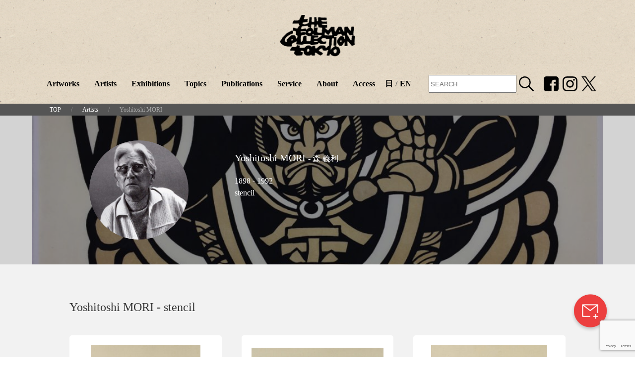

--- FILE ---
content_type: text/html; charset=UTF-8
request_url: https://tolmantokyo.com/en/artists/yoshitoshi-mori-%E6%A3%AE-%E7%BE%A9%E5%88%A9/
body_size: 60462
content:
<!DOCTYPE html>
<html lang="ja" prefix="og: http://ogp.me/ns#">
<head>
  <meta charset="utf-8">
  <meta name="viewport" content="width=device-width, initial-scale=1">
  <!-- Google Tag Manager -->

  <script>(function(w,d,s,l,i){w[l]=w[l]||[];w[l].push({'gtm.start':
  new Date().getTime(),event:'gtm.js'});var f=d.getElementsByTagName(s)[0],
  j=d.createElement(s),dl=l!='dataLayer'?'&l='+l:'';j.async=true;j.src=
  'https://www.googletagmanager.com/gtm.js?id='+i+dl;f.parentNode.insertBefore(j,f);
  })(window,document,'script','dataLayer','GTM-5ZDNDVQ');</script>
  
  <!-- End Google Tag Manager -->
  

  <meta http-equiv="X-UA-Compatible" content="IE=Edge" />

  <meta property="og:type" content="website" />
  <meta property="og:url" content="" />
  <meta property="og:site_name" content="" />
  <meta property="og:image" content="https://tolmantokyo.com/tct-wp/wp-content/themes/tolman2254_2/images/tolman_ogp.png" />

  
  <link rel="shortcut icon" type="image/vnd.microsoft.icon" href="https://tolmantokyo.com/tct-wp/wp-content/themes/tolman2254_2/images/favicon/tolman_fabicon32px.png">
  <link rel="icon" type="image/vnd.microsoft.icon" href="https://tolmantokyo.com/tct-wp/wp-content/themes/tolman2254_2/images/favicon/tolman_fabicon32px.png">
  <link rel="apple-touch-icon" sizes="152x152" href="https://tolmantokyo.com/tct-wp/wp-content/themes/tolman2254_2/images/favicon/tolman_fabicon152px.png">
  <link rel="icon" type="image/jpeg" sizes="48x48" href="https://tolmantokyo.com/tct-wp/wp-content/themes/tolman2254_2/images/favicon/tolman_fabicon48px.png">
  <link rel="icon" type="image/jpeg" sizes="152x152" href="https://tolmantokyo.com/tct-wp/wp-content/themes/tolman2254_2/images/favicon/tolman_fabicon152px.png">
  <link rel="icon" type="image/jpeg" sizes="512x512" href="https://tolmantokyo.com/tct-wp/wp-content/themes/tolman2254_2/images/favicon/tolman_fabicon512px.png">
  <link rel="icon" type="image/jpeg" sizes="48x48" href="https://tolmantokyo.com/tct-wp/wp-content/themes/tolman2254_2/images/favicon/tolman_fabicon48px.png">
  <link rel="icon" type="image/jpeg" sizes="152x152" href="https://tolmantokyo.com/tct-wp/wp-content/themes/tolman2254_2/images/favicon/tolman_fabicon152px.png">
  <link rel="icon" type="image/jpeg" sizes="512x512" href="https://tolmantokyo.com/tct-wp/wp-content/themes/tolman2254_2/images/favicon/tolman_fabicon512px.png">
  <link rel="icon" type="image/jpeg" sizes="16x16" href="https://tolmantokyo.com/tct-wp/wp-content/themes/tolman2254_2/images/favicon/tolman_fabicon16px.png">
  <link rel="icon" type="image/jpeg" sizes="24x24" href="https://tolmantokyo.com/tct-wp/wp-content/themes/tolman2254_2/images/favicon/tolman_fabicon24px.png">
  <link rel="icon" type="image/jpeg" sizes="32x32" href="https://tolmantokyo.com/tct-wp/wp-content/themes/tolman2254_2/images/favicon/tolman_fabicon32px.png">



  <link rel="stylesheet" href="https://tolmantokyo.com/tct-wp/wp-content/themes/tolman2254_2/style.css">
  <!-- <link rel="stylesheet" href="https://use.typekit.net/adu5lvb.css"> -->




  	<style>img:is([sizes="auto" i], [sizes^="auto," i]) { contain-intrinsic-size: 3000px 1500px }</style>
	
		<!-- All in One SEO 4.1.4.5 -->
		<title>Yoshitoshi MORI | Tolman Collection of Tokyo</title>
		<meta name="robots" content="max-image-preview:large" />
		<link rel="canonical" href="https://tolmantokyo.com/en/artists/yoshitoshi-mori-%e6%a3%ae-%e7%be%a9%e5%88%a9/" />
		<!-- All in One SEO -->

  <script>
    var ajaxurl = 'https://tolmantokyo.com/tct-wp/wp-admin/admin-ajax.php';
  </script>
<link rel='dns-prefetch' href='//www.google.com' />
<script type="text/javascript">
/* <![CDATA[ */
window._wpemojiSettings = {"baseUrl":"https:\/\/s.w.org\/images\/core\/emoji\/16.0.1\/72x72\/","ext":".png","svgUrl":"https:\/\/s.w.org\/images\/core\/emoji\/16.0.1\/svg\/","svgExt":".svg","source":{"concatemoji":"https:\/\/tolmantokyo.com\/tct-wp\/wp-includes\/js\/wp-emoji-release.min.js?ver=6.8.3"}};
/*! This file is auto-generated */
!function(s,n){var o,i,e;function c(e){try{var t={supportTests:e,timestamp:(new Date).valueOf()};sessionStorage.setItem(o,JSON.stringify(t))}catch(e){}}function p(e,t,n){e.clearRect(0,0,e.canvas.width,e.canvas.height),e.fillText(t,0,0);var t=new Uint32Array(e.getImageData(0,0,e.canvas.width,e.canvas.height).data),a=(e.clearRect(0,0,e.canvas.width,e.canvas.height),e.fillText(n,0,0),new Uint32Array(e.getImageData(0,0,e.canvas.width,e.canvas.height).data));return t.every(function(e,t){return e===a[t]})}function u(e,t){e.clearRect(0,0,e.canvas.width,e.canvas.height),e.fillText(t,0,0);for(var n=e.getImageData(16,16,1,1),a=0;a<n.data.length;a++)if(0!==n.data[a])return!1;return!0}function f(e,t,n,a){switch(t){case"flag":return n(e,"\ud83c\udff3\ufe0f\u200d\u26a7\ufe0f","\ud83c\udff3\ufe0f\u200b\u26a7\ufe0f")?!1:!n(e,"\ud83c\udde8\ud83c\uddf6","\ud83c\udde8\u200b\ud83c\uddf6")&&!n(e,"\ud83c\udff4\udb40\udc67\udb40\udc62\udb40\udc65\udb40\udc6e\udb40\udc67\udb40\udc7f","\ud83c\udff4\u200b\udb40\udc67\u200b\udb40\udc62\u200b\udb40\udc65\u200b\udb40\udc6e\u200b\udb40\udc67\u200b\udb40\udc7f");case"emoji":return!a(e,"\ud83e\udedf")}return!1}function g(e,t,n,a){var r="undefined"!=typeof WorkerGlobalScope&&self instanceof WorkerGlobalScope?new OffscreenCanvas(300,150):s.createElement("canvas"),o=r.getContext("2d",{willReadFrequently:!0}),i=(o.textBaseline="top",o.font="600 32px Arial",{});return e.forEach(function(e){i[e]=t(o,e,n,a)}),i}function t(e){var t=s.createElement("script");t.src=e,t.defer=!0,s.head.appendChild(t)}"undefined"!=typeof Promise&&(o="wpEmojiSettingsSupports",i=["flag","emoji"],n.supports={everything:!0,everythingExceptFlag:!0},e=new Promise(function(e){s.addEventListener("DOMContentLoaded",e,{once:!0})}),new Promise(function(t){var n=function(){try{var e=JSON.parse(sessionStorage.getItem(o));if("object"==typeof e&&"number"==typeof e.timestamp&&(new Date).valueOf()<e.timestamp+604800&&"object"==typeof e.supportTests)return e.supportTests}catch(e){}return null}();if(!n){if("undefined"!=typeof Worker&&"undefined"!=typeof OffscreenCanvas&&"undefined"!=typeof URL&&URL.createObjectURL&&"undefined"!=typeof Blob)try{var e="postMessage("+g.toString()+"("+[JSON.stringify(i),f.toString(),p.toString(),u.toString()].join(",")+"));",a=new Blob([e],{type:"text/javascript"}),r=new Worker(URL.createObjectURL(a),{name:"wpTestEmojiSupports"});return void(r.onmessage=function(e){c(n=e.data),r.terminate(),t(n)})}catch(e){}c(n=g(i,f,p,u))}t(n)}).then(function(e){for(var t in e)n.supports[t]=e[t],n.supports.everything=n.supports.everything&&n.supports[t],"flag"!==t&&(n.supports.everythingExceptFlag=n.supports.everythingExceptFlag&&n.supports[t]);n.supports.everythingExceptFlag=n.supports.everythingExceptFlag&&!n.supports.flag,n.DOMReady=!1,n.readyCallback=function(){n.DOMReady=!0}}).then(function(){return e}).then(function(){var e;n.supports.everything||(n.readyCallback(),(e=n.source||{}).concatemoji?t(e.concatemoji):e.wpemoji&&e.twemoji&&(t(e.twemoji),t(e.wpemoji)))}))}((window,document),window._wpemojiSettings);
/* ]]> */
</script>
<style id='wp-emoji-styles-inline-css' type='text/css'>

	img.wp-smiley, img.emoji {
		display: inline !important;
		border: none !important;
		box-shadow: none !important;
		height: 1em !important;
		width: 1em !important;
		margin: 0 0.07em !important;
		vertical-align: -0.1em !important;
		background: none !important;
		padding: 0 !important;
	}
</style>
<link rel='stylesheet' id='wp-block-library-css' href='https://tolmantokyo.com/tct-wp/wp-includes/css/dist/block-library/style.min.css?ver=6.8.3' type='text/css' media='all' />
<style id='classic-theme-styles-inline-css' type='text/css'>
/*! This file is auto-generated */
.wp-block-button__link{color:#fff;background-color:#32373c;border-radius:9999px;box-shadow:none;text-decoration:none;padding:calc(.667em + 2px) calc(1.333em + 2px);font-size:1.125em}.wp-block-file__button{background:#32373c;color:#fff;text-decoration:none}
</style>
<style id='global-styles-inline-css' type='text/css'>
:root{--wp--preset--aspect-ratio--square: 1;--wp--preset--aspect-ratio--4-3: 4/3;--wp--preset--aspect-ratio--3-4: 3/4;--wp--preset--aspect-ratio--3-2: 3/2;--wp--preset--aspect-ratio--2-3: 2/3;--wp--preset--aspect-ratio--16-9: 16/9;--wp--preset--aspect-ratio--9-16: 9/16;--wp--preset--color--black: #000000;--wp--preset--color--cyan-bluish-gray: #abb8c3;--wp--preset--color--white: #ffffff;--wp--preset--color--pale-pink: #f78da7;--wp--preset--color--vivid-red: #cf2e2e;--wp--preset--color--luminous-vivid-orange: #ff6900;--wp--preset--color--luminous-vivid-amber: #fcb900;--wp--preset--color--light-green-cyan: #7bdcb5;--wp--preset--color--vivid-green-cyan: #00d084;--wp--preset--color--pale-cyan-blue: #8ed1fc;--wp--preset--color--vivid-cyan-blue: #0693e3;--wp--preset--color--vivid-purple: #9b51e0;--wp--preset--gradient--vivid-cyan-blue-to-vivid-purple: linear-gradient(135deg,rgba(6,147,227,1) 0%,rgb(155,81,224) 100%);--wp--preset--gradient--light-green-cyan-to-vivid-green-cyan: linear-gradient(135deg,rgb(122,220,180) 0%,rgb(0,208,130) 100%);--wp--preset--gradient--luminous-vivid-amber-to-luminous-vivid-orange: linear-gradient(135deg,rgba(252,185,0,1) 0%,rgba(255,105,0,1) 100%);--wp--preset--gradient--luminous-vivid-orange-to-vivid-red: linear-gradient(135deg,rgba(255,105,0,1) 0%,rgb(207,46,46) 100%);--wp--preset--gradient--very-light-gray-to-cyan-bluish-gray: linear-gradient(135deg,rgb(238,238,238) 0%,rgb(169,184,195) 100%);--wp--preset--gradient--cool-to-warm-spectrum: linear-gradient(135deg,rgb(74,234,220) 0%,rgb(151,120,209) 20%,rgb(207,42,186) 40%,rgb(238,44,130) 60%,rgb(251,105,98) 80%,rgb(254,248,76) 100%);--wp--preset--gradient--blush-light-purple: linear-gradient(135deg,rgb(255,206,236) 0%,rgb(152,150,240) 100%);--wp--preset--gradient--blush-bordeaux: linear-gradient(135deg,rgb(254,205,165) 0%,rgb(254,45,45) 50%,rgb(107,0,62) 100%);--wp--preset--gradient--luminous-dusk: linear-gradient(135deg,rgb(255,203,112) 0%,rgb(199,81,192) 50%,rgb(65,88,208) 100%);--wp--preset--gradient--pale-ocean: linear-gradient(135deg,rgb(255,245,203) 0%,rgb(182,227,212) 50%,rgb(51,167,181) 100%);--wp--preset--gradient--electric-grass: linear-gradient(135deg,rgb(202,248,128) 0%,rgb(113,206,126) 100%);--wp--preset--gradient--midnight: linear-gradient(135deg,rgb(2,3,129) 0%,rgb(40,116,252) 100%);--wp--preset--font-size--small: 13px;--wp--preset--font-size--medium: 20px;--wp--preset--font-size--large: 36px;--wp--preset--font-size--x-large: 42px;--wp--preset--spacing--20: 0.44rem;--wp--preset--spacing--30: 0.67rem;--wp--preset--spacing--40: 1rem;--wp--preset--spacing--50: 1.5rem;--wp--preset--spacing--60: 2.25rem;--wp--preset--spacing--70: 3.38rem;--wp--preset--spacing--80: 5.06rem;--wp--preset--shadow--natural: 6px 6px 9px rgba(0, 0, 0, 0.2);--wp--preset--shadow--deep: 12px 12px 50px rgba(0, 0, 0, 0.4);--wp--preset--shadow--sharp: 6px 6px 0px rgba(0, 0, 0, 0.2);--wp--preset--shadow--outlined: 6px 6px 0px -3px rgba(255, 255, 255, 1), 6px 6px rgba(0, 0, 0, 1);--wp--preset--shadow--crisp: 6px 6px 0px rgba(0, 0, 0, 1);}:where(.is-layout-flex){gap: 0.5em;}:where(.is-layout-grid){gap: 0.5em;}body .is-layout-flex{display: flex;}.is-layout-flex{flex-wrap: wrap;align-items: center;}.is-layout-flex > :is(*, div){margin: 0;}body .is-layout-grid{display: grid;}.is-layout-grid > :is(*, div){margin: 0;}:where(.wp-block-columns.is-layout-flex){gap: 2em;}:where(.wp-block-columns.is-layout-grid){gap: 2em;}:where(.wp-block-post-template.is-layout-flex){gap: 1.25em;}:where(.wp-block-post-template.is-layout-grid){gap: 1.25em;}.has-black-color{color: var(--wp--preset--color--black) !important;}.has-cyan-bluish-gray-color{color: var(--wp--preset--color--cyan-bluish-gray) !important;}.has-white-color{color: var(--wp--preset--color--white) !important;}.has-pale-pink-color{color: var(--wp--preset--color--pale-pink) !important;}.has-vivid-red-color{color: var(--wp--preset--color--vivid-red) !important;}.has-luminous-vivid-orange-color{color: var(--wp--preset--color--luminous-vivid-orange) !important;}.has-luminous-vivid-amber-color{color: var(--wp--preset--color--luminous-vivid-amber) !important;}.has-light-green-cyan-color{color: var(--wp--preset--color--light-green-cyan) !important;}.has-vivid-green-cyan-color{color: var(--wp--preset--color--vivid-green-cyan) !important;}.has-pale-cyan-blue-color{color: var(--wp--preset--color--pale-cyan-blue) !important;}.has-vivid-cyan-blue-color{color: var(--wp--preset--color--vivid-cyan-blue) !important;}.has-vivid-purple-color{color: var(--wp--preset--color--vivid-purple) !important;}.has-black-background-color{background-color: var(--wp--preset--color--black) !important;}.has-cyan-bluish-gray-background-color{background-color: var(--wp--preset--color--cyan-bluish-gray) !important;}.has-white-background-color{background-color: var(--wp--preset--color--white) !important;}.has-pale-pink-background-color{background-color: var(--wp--preset--color--pale-pink) !important;}.has-vivid-red-background-color{background-color: var(--wp--preset--color--vivid-red) !important;}.has-luminous-vivid-orange-background-color{background-color: var(--wp--preset--color--luminous-vivid-orange) !important;}.has-luminous-vivid-amber-background-color{background-color: var(--wp--preset--color--luminous-vivid-amber) !important;}.has-light-green-cyan-background-color{background-color: var(--wp--preset--color--light-green-cyan) !important;}.has-vivid-green-cyan-background-color{background-color: var(--wp--preset--color--vivid-green-cyan) !important;}.has-pale-cyan-blue-background-color{background-color: var(--wp--preset--color--pale-cyan-blue) !important;}.has-vivid-cyan-blue-background-color{background-color: var(--wp--preset--color--vivid-cyan-blue) !important;}.has-vivid-purple-background-color{background-color: var(--wp--preset--color--vivid-purple) !important;}.has-black-border-color{border-color: var(--wp--preset--color--black) !important;}.has-cyan-bluish-gray-border-color{border-color: var(--wp--preset--color--cyan-bluish-gray) !important;}.has-white-border-color{border-color: var(--wp--preset--color--white) !important;}.has-pale-pink-border-color{border-color: var(--wp--preset--color--pale-pink) !important;}.has-vivid-red-border-color{border-color: var(--wp--preset--color--vivid-red) !important;}.has-luminous-vivid-orange-border-color{border-color: var(--wp--preset--color--luminous-vivid-orange) !important;}.has-luminous-vivid-amber-border-color{border-color: var(--wp--preset--color--luminous-vivid-amber) !important;}.has-light-green-cyan-border-color{border-color: var(--wp--preset--color--light-green-cyan) !important;}.has-vivid-green-cyan-border-color{border-color: var(--wp--preset--color--vivid-green-cyan) !important;}.has-pale-cyan-blue-border-color{border-color: var(--wp--preset--color--pale-cyan-blue) !important;}.has-vivid-cyan-blue-border-color{border-color: var(--wp--preset--color--vivid-cyan-blue) !important;}.has-vivid-purple-border-color{border-color: var(--wp--preset--color--vivid-purple) !important;}.has-vivid-cyan-blue-to-vivid-purple-gradient-background{background: var(--wp--preset--gradient--vivid-cyan-blue-to-vivid-purple) !important;}.has-light-green-cyan-to-vivid-green-cyan-gradient-background{background: var(--wp--preset--gradient--light-green-cyan-to-vivid-green-cyan) !important;}.has-luminous-vivid-amber-to-luminous-vivid-orange-gradient-background{background: var(--wp--preset--gradient--luminous-vivid-amber-to-luminous-vivid-orange) !important;}.has-luminous-vivid-orange-to-vivid-red-gradient-background{background: var(--wp--preset--gradient--luminous-vivid-orange-to-vivid-red) !important;}.has-very-light-gray-to-cyan-bluish-gray-gradient-background{background: var(--wp--preset--gradient--very-light-gray-to-cyan-bluish-gray) !important;}.has-cool-to-warm-spectrum-gradient-background{background: var(--wp--preset--gradient--cool-to-warm-spectrum) !important;}.has-blush-light-purple-gradient-background{background: var(--wp--preset--gradient--blush-light-purple) !important;}.has-blush-bordeaux-gradient-background{background: var(--wp--preset--gradient--blush-bordeaux) !important;}.has-luminous-dusk-gradient-background{background: var(--wp--preset--gradient--luminous-dusk) !important;}.has-pale-ocean-gradient-background{background: var(--wp--preset--gradient--pale-ocean) !important;}.has-electric-grass-gradient-background{background: var(--wp--preset--gradient--electric-grass) !important;}.has-midnight-gradient-background{background: var(--wp--preset--gradient--midnight) !important;}.has-small-font-size{font-size: var(--wp--preset--font-size--small) !important;}.has-medium-font-size{font-size: var(--wp--preset--font-size--medium) !important;}.has-large-font-size{font-size: var(--wp--preset--font-size--large) !important;}.has-x-large-font-size{font-size: var(--wp--preset--font-size--x-large) !important;}
:where(.wp-block-post-template.is-layout-flex){gap: 1.25em;}:where(.wp-block-post-template.is-layout-grid){gap: 1.25em;}
:where(.wp-block-columns.is-layout-flex){gap: 2em;}:where(.wp-block-columns.is-layout-grid){gap: 2em;}
:root :where(.wp-block-pullquote){font-size: 1.5em;line-height: 1.6;}
</style>
<link rel="https://api.w.org/" href="https://tolmantokyo.com/en/wp-json/" /><link rel="EditURI" type="application/rsd+xml" title="RSD" href="https://tolmantokyo.com/tct-wp/xmlrpc.php?rsd" />
<meta name="generator" content="WordPress 6.8.3" />
<link rel='shortlink' href='https://tolmantokyo.com/en/?p=4062' />
<link rel="alternate" title="oEmbed (JSON)" type="application/json+oembed" href="https://tolmantokyo.com/en/wp-json/oembed/1.0/embed?url=https%3A%2F%2Ftolmantokyo.com%2Fen%2Fartists%2Fyoshitoshi-mori-%25e6%25a3%25ae-%25e7%25be%25a9%25e5%2588%25a9%2F" />
<link rel="alternate" title="oEmbed (XML)" type="text/xml+oembed" href="https://tolmantokyo.com/en/wp-json/oembed/1.0/embed?url=https%3A%2F%2Ftolmantokyo.com%2Fen%2Fartists%2Fyoshitoshi-mori-%25e6%25a3%25ae-%25e7%25be%25a9%25e5%2588%25a9%2F&#038;format=xml" />
<style type="text/css">
.qtranxs_flag_ja {background-image: url(https://tolmantokyo.com/tct-wp/wp-content/plugins/qtranslate-xt-master/flags/jp.png); background-repeat: no-repeat;}
.qtranxs_flag_en {background-image: url(https://tolmantokyo.com/tct-wp/wp-content/plugins/qtranslate-xt-master/flags/gb.png); background-repeat: no-repeat;}
</style>
<link hreflang="ja" href="https://tolmantokyo.com/ja/artists/yoshitoshi-mori-%E6%A3%AE-%E7%BE%A9%E5%88%A9/" rel="alternate" />
<link hreflang="en" href="https://tolmantokyo.com/en/artists/yoshitoshi-mori-%E6%A3%AE-%E7%BE%A9%E5%88%A9/" rel="alternate" />
<link hreflang="x-default" href="https://tolmantokyo.com/artists/yoshitoshi-mori-%E6%A3%AE-%E7%BE%A9%E5%88%A9/" rel="alternate" />
<meta name="generator" content="qTranslate-XT 3.10.0.P1" />

</head>

<body class="wp-singular artist-template-default single single-artist postid-4062 wp-theme-tolman2254_2" >
  <!-- Google Tag Manager (noscript) -->
  <noscript><iframe src="https://www.googletagmanager.com/ns.html?id=GTM-5ZDNDVQ"
  height="0" width="0" style="display:none;visibility:hidden"></iframe></noscript>
  <!-- End Google Tag Manager (noscript) -->

<div class="uk-visible@l" style="padding-top:10px; background: url('https://tolmantokyo.com/tct-wp/wp-content/themes/tolman2254_2/images/tolman_bcpt.jpg')">
  <div class="uk-margin-top header-logo-size padding-header-img-bottom">
    <a href="https://tolmantokyo.com/en">
      <img data-src="https://tolmantokyo.com/tct-wp/wp-content/themes/tolman2254_2/images/tolman_logo.svg" alt=""  class="" uk-img>
    </a>
  </div>
  <header class="uk-nav-border" uk-sticky="sel-target: .uk-navbar-container; cls-active: uk-navbar-sticky;top:240;animation: uk-animation-slide-top;">  
    <nav class="uk-navbar-container uk-margin uk-margin-remove-bottom" uk-navbar style="background: url('https://tolmantokyo.com/tct-wp/wp-content/themes/tolman2254_2/images/tolman_bcpt.jpg')">
      <div class="uk-navbar-center">
        <div id="sticky-header-logo" style="display:none; padding-right: 40px;" back>
          <a href="https://tolmantokyo.com/en">
            <img width="100" data-src="https://tolmantokyo.com/tct-wp/wp-content/themes/tolman2254_2/images/tolman_logo.svg" uk-img>
          </a>
        </div>
          <ul class="uk-text-bold uk-navbar-nav" style="color: #666;">  
				
            <li>
              <a href="https://tolmantokyo.com/en/artworks">Artworks</a>
            </li>
            <li>
              <a href="https://tolmantokyo.com/en/artists">Artists</a>
            </li>
            <li>
              <a href="https://tolmantokyo.com/en/exhibitions">Exhibitions</a>
            </li>
            <li>
              <a href="https://tolmantokyo.com/en/topics">Topics</a>
            </li>
            <li>
              <a href="https://tolmantokyo.com/en/publications">Publications</a>
            </li>
            <li>
              <a href="https://tolmantokyo.com/en/service">Service</a>
            </li>
            <li>
              <a href="https://tolmantokyo.com/en/about">About</a>
            </li>
            <li>
              <a href="https://tolmantokyo.com/en/access">Access</a>
            </li>
			
            <li class="lang">
				            
              <a href="https://tolmantokyo.com/ja/artists/yoshitoshi-mori-%E6%A3%AE-%E7%BE%A9%E5%88%A9/" hreflang="ja">日</a>/<a href="https://tolmantokyo.com/en/artists/yoshitoshi-mori-%E6%A3%AE-%E7%BE%A9%E5%88%A9/" hreflang="en">EN</a>
            </li>
				            <li class="search">
					<form method="get" id="searchform" action="https://tolmantokyo.com/en">
						<input type="text" name="s" id="s" placeholder="SEARCH"/>
						<button type="submit"><img width="30" src="https://tolmantokyo.com/tct-wp/wp-content/themes/tolman2254_2/images/icons/srch.svg"></button>
					</form>
	            </li>
											
            <li class="uk-margin-medium-left">
              <a class="uk-text-accent" style="padding-right: 0px!important;padding-left:0px!important;" href="https://www.facebook.com/The-Tolman-Collection-Tokyo-261214747307880/" target="_blank">
                <img width="30" src="https://tolmantokyo.com/tct-wp/wp-content/themes/tolman2254_2/images/icons/FB_icon_ttc.svg">
              </a>
            </li>
            <li style="">
              <a class="uk-text-accent" style="padding-left:8px!important;padding-right:0px!important;" href="https://www.instagram.com/tolmancollection/" target="_blank">
                <img width="30" src="https://tolmantokyo.com/tct-wp/wp-content/themes/tolman2254_2/images/icons/IG_icon_ttc.svg">
              </a>
            </li>
            <li style="">
              <a class="uk-text-accent" style="padding-left:8px!important;padding-right:0px!important;" href="https://twitter.com/tolmantokyo" target="_blank">
                <img width="30" src="https://tolmantokyo.com/tct-wp/wp-content/themes/tolman2254_2/images/icons/logo-black.png">
              </a>
            </li>
          </ul>
      </div>
    </nav>
    <div class="uk-hidden@l" style="background: url('https://tolmantokyo.com/tct-wp/wp-content/themes/tolman2254_2/images/tolman_bcpt.jpg')">

        <div class="uk-text-center">
          <a href="https://tolmantokyo.com/en">
            <img width="75" style="padding-bottom: 10px;"data-src="https://tolmantokyo.com/tct-wp/wp-content/themes/tolman2254_2/images/tolman_logo.svg" alt="" uk-img>
          </a>
        </div>
        <div class="uk-position-top-right">
          <a class="uk-padding-small uk-link-reset uk-display-block" href="#menu-modal" uk-toggle>
            <span uk-icon="icon:menu;ratio:1.8;"></span>
          </a>
        </div>
        </div>
    </div>
  </header>

  <div id="menu-modal" class="uk-modal-full uk-modal" uk-modal>
    <div class="uk-modal-dialog" style="background: url('https://tolmantokyo.com/tct-wp/wp-content/themes/tolman2254_2/images/tolman_bcpt.jpg')" uk-height-viewport>
      <button style="background: url('https://tolmantokyo.com/tct-wp/wp-content/themes/tolman2254_2/images/tolman_bcpt.jpg')" class="uk-modal-close-full uk-text-white uk-background-muted" type="button" uk-close="ratio:1.8;"></button>
      <div>
          <div class="uk-text-center">
            <a href="https://tolmantokyo.com/en">
              <img width="75" style="padding-top: 10px;" class="uk-margin-bottom" data-src="https://tolmantokyo.com/tct-wp/wp-content/themes/tolman2254_2/images/tolman_logo.svg" alt="" uk-img>
            </a>
          </div>
          <div>
            <a class="uk-text-bold uk-text-white uk-button uk-button-large uk-width-1-1" href="https://tolmantokyo.com/en/artworks">
							    Artworks
												
            </a>
          </div>
          <div>
            <a class="uk-text-bold uk-text-white uk-button uk-button-large uk-width-1-1" href="https://tolmantokyo.com/en/artists">
								Artists
												
            </a>
          </div>
          <div>
            <a class="uk-text-bold uk-text-white uk-button uk-button-large uk-width-1-1" href="https://tolmantokyo.com/en/exhibitions">
								Exhibitions
												
            </a>
          </div>
          <div>
            <a class="uk-text-bold uk-text-white uk-button uk-button-large uk-width-1-1" href="https://tolmantokyo.com/en/topics">
								Topics
												
            </a>
          </div>
          <div>
            <a class="uk-text-bold uk-text-white uk-button uk-button-large uk-width-1-1" href="https://tolmantokyo.com/en/publications">
					            Publications
												
            </a>
          </div>
          <div>
            <a class="uk-text-bold uk-text-white uk-button uk-button-large uk-width-1-1" href="https://tolmantokyo.com/en/service">
					            Service
												
            </a>
          </div>
          <div>
            <a class="uk-text-bold uk-text-white uk-button uk-button-large uk-width-1-1" href="https://tolmantokyo.com/en/about">
					            About
												
            </a>
          </div>
          <div>
            <a class="uk-text-bold uk-text-white uk-button uk-button-large uk-width-1-1" href="https://tolmantokyo.com/en/access">
					            Access
												
            </a>
          </div>
          <div class="lang_sp">
				            
              <a class="uk-text-bold uk-text-white uk-button uk-button-large uk-width-1-1" href="https://tolmantokyo.com/ja/artists/yoshitoshi-mori-%E6%A3%AE-%E7%BE%A9%E5%88%A9/" hreflang="ja">日</a>/<a class="uk-text-bold uk-text-white uk-button uk-button-large uk-width-1-1" href="https://tolmantokyo.com/en/artists/yoshitoshi-mori-%E6%A3%AE-%E7%BE%A9%E5%88%A9/" hreflang="en">EN</a>
          </div>
          <div class="search">
				<form method="get" id="searchform" action="https://tolmantokyo.com/en">
					<input type="text" name="s" id="s" placeholder="SEARCH"/>
					<button type="submit"><img width="30" src="https://tolmantokyo.com/tct-wp/wp-content/themes/tolman2254_2/images/icons/srch.svg"></button>
				</form>
          </div>
          


          <div class="uk-grid uk-margin-medium-top ju_1">
              <div class="uk-width-1-3 uk-text-right wi_1">                
              <a class="uk-text-accent"  href="https://www.facebook.com/The-Tolman-Collection-Tokyo-261214747307880/" target="_blank">
                <img width="30" src="https://tolmantokyo.com/tct-wp/wp-content/themes/tolman2254_2/images/icons/FB_icon_ttc.svg">
              </a>
              </div>
              <div class="uk-width-1-3 wi_1">                
                <a class="uk-text-accent" href="https://www.instagram.com/tolmancollection/" target="_blank">
                  <img width="30" src="https://tolmantokyo.com/tct-wp/wp-content/themes/tolman2254_2/images/icons/IG_icon_ttc.svg">
                </a>
              </div>
              <div class="uk-width-1-3 wi_1">                
                <a class="uk-text-accent" href="https://twitter.com/tolmantokyo" target="_blank">
                  <img width="30" src="https://tolmantokyo.com/tct-wp/wp-content/themes/tolman2254_2/images/icons/logo-black.png" alt="X（旧Twitter）">
                </a>
              </div>
          </div>

          <div class="uk-section uk-section-xsmall uk-section-secondary uk-position-bottom font-footer layout-footer font-futura" style="text-align:center;">
            © THE TOLMAN COLLECTION
          </div>

      </div>

    </div>
  </div>

</div>
<div class="uk-hidden@l" style="background: url('https://tolmantokyo.com/tct-wp/wp-content/themes/tolman2254_2/images/tolman_bcpt.jpg')">
  <header class="uk-nav-border" uk-sticky="sel-target: .uk-navbar-container; cls-active: uk-navbar-sticky;top:240;animation: uk-animation-slide-top;">
    <div style="background: url('https://tolmantokyo.com/tct-wp/wp-content/themes/tolman2254_2/images/tolman_bcpt.jpg')">
        <div class="uk-text-center">
          <a href="https://tolmantokyo.com/en">
            <img width="75" style="padding:10px 0;"data-src="https://tolmantokyo.com/tct-wp/wp-content/themes/tolman2254_2/images/tolman_logo.svg" alt="" uk-img>
          </a>
        </div>
        <div class="uk-position-top-right">
          <a class="uk-padding-small uk-link-reset uk-display-block" href="#menu-modal" uk-toggle>
            <span uk-icon="icon:menu;ratio:1.8;"></span>
          </a>
        </div>
        </div>
    </div>
  </header>
  <div id="menu-modal" class="uk-modal-full uk-modal" uk-modal>
    <div class="uk-modal-dialog" style="background: url('https://tolmantokyo.com/tct-wp/wp-content/themes/tolman2254_2/images/tolman_bcpt.jpg')" uk-height-viewport>
      <button style="background: url('https://tolmantokyo.com/tct-wp/wp-content/themes/tolman2254_2/images/tolman_bcpt.jpg')" class="uk-modal-close-full uk-text-white uk-background-muted" type="button" uk-close="ratio:1.8;"></button>
      <div>
          <div class="uk-text-center">
            <a href="https://tolmantokyo.com/en">
              <img width="75" style="padding-top: 10px;" class="uk-margin-bottom" data-src="https://tolmantokyo.com/tct-wp/wp-content/themes/tolman2254_2/images/tolman_logo.svg" alt="" uk-img>
            </a>
          </div>
          <div>
            <a class="uk-text-bold uk-text-white uk-button uk-button-large uk-width-1-1" href="https://tolmantokyo.com/en/artworks">
              Artworks
            </a>
          </div>
          <div>
            <a class="uk-text-bold uk-text-white uk-button uk-button-large uk-width-1-1" href="https://tolmantokyo.com/en/artists">
              Artists
            </a>
          </div>
          <div>
            <a class="uk-text-bold uk-text-white uk-button uk-button-large uk-width-1-1" href="https://tolmantokyo.com/en/exhibitions">
              Exhibitions
            </a>
          </div>
          <div>
            <a class="uk-text-bold uk-text-white uk-button uk-button-large uk-width-1-1" href="https://tolmantokyo.com/en/topics">
              Topics
            </a>
          </div>
          <div>
            <a class="uk-text-bold uk-text-white uk-button uk-button-large uk-width-1-1" href="https://tolmantokyo.com/en/publications">
              Publications
            </a>
          </div>
          <div>
            <a class="uk-text-bold uk-text-white uk-button uk-button-large uk-width-1-1" href="https://tolmantokyo.com/en/service">
              Service
            </a>
          </div>
          <div>
            <a class="uk-text-bold uk-text-white uk-button uk-button-large uk-width-1-1" href="https://tolmantokyo.com/en/about">
              About
            </a>
          </div>
          <div>
            <a class="uk-text-bold uk-text-white uk-button uk-button-large uk-width-1-1" href="https://tolmantokyo.com/en/access">
              Access
            </a>
          </div>

          <div class="uk-grid uk-margin-medium-top">
              <div class="uk-width-1-2 uk-text-right">                
              <a class="uk-text-accent"  href="https://www.facebook.com/The-Tolman-Collection-Tokyo-261214747307880/" target="_blank">
                <img width="30" src="https://tolmantokyo.com/tct-wp/wp-content/themes/tolman2254_2/images/icons/FB_icon_ttc.svg">
              </a>
              </div>
              <div class="uk-width-1-2">                
                <a class="uk-text-accent" href="https://www.instagram.com/tolmancollection/" target="_blank">
                  <img width="30" src="https://tolmantokyo.com/tct-wp/wp-content/themes/tolman2254_2/images/icons/IG_icon_ttc.svg">
                </a>
              </div>
          </div>

          <div class="uk-section uk-section-xsmall uk-section-secondary uk-position-bottom font-footer layout-footer font-futura" style="text-align:center;">
            © THE TOLMAN COLLECTION
          </div>

      </div>

    </div>
  </div>

</div>
<script src="https://code.jquery.com/jquery-3.5.1.min.js"></script>
<script>
$(function() {
  $("#acMenu dt").on("click", function() {
    $(this).next().slideToggle();
	$(this).toggleClass("active");
  });  
});
</script>

<div class="uk-section-xsmall main-lightgray-back uk-padding-remove-top uk-padding-remove-bottom">

    <ul class="uk-breadcrumb uk-text-small uk-margin-remove-bottom uk-margin-remove-top">
            <li><a href="https://tolmantokyo.com/en">TOP</a></li><li><a href="https://tolmantokyo.com/en/artists">Artists</a></li><span class="text-darkgray">Yoshitoshi MORI</span></ul>
    <div class="uk-width-1-1 uk-height-medium" style="background-color: lightgray;">
        <div class="uk-margin-auto uk-height-1-1 artist-cover"  style="background: linear-gradient(rgba(0, 0, 0, 0.4), rgba(0, 0, 0, 0.4)), url(https://tolmantokyo.com/tct-wp/wp-content/uploads/2021/01/Konpira-Taijin_1979_ed50_69x90cm_-1024x781.jpg); background-position: center center;">
            <!-- <div class="uk-width-1-1 uk-height-medium cover-img-layer"> -->
                <div class="uk-grid artist-top-info-box uk-margin-auto" uk-grid>
                    <div class="uk-width-1-3@s uk-width-1-2">
                                                    <div class="artist-detail-image" 
                                style="background: no-repeat url(https://tolmantokyo.com/tct-wp/wp-content/uploads/2021/01/cover-442x500.jpeg); background-position: center center;">
                            </div>
                                            </div>
                    <div class="uk-width-1-3@s uk-width-1-2 uk-padding-remove-left uk-margin-top artist-detail-info">                    
                        <p>
                            <span class="font-futura uk-text-large">
                                Yoshitoshi                                MORI                            </span>
                            -
                            森 義利                        </p>
                        <p>1898 - 1992<br>
                        stencil</p>
                    </div>
                </div>
            <!-- </div> -->
        </div>
    </div>
    <div class="uk-container">
                
        <div class="main-content-container uk-section">
            <h3 class="font-futura">
                Yoshitoshi                MORI                  -
                  stencil            </h3>
            <div class="uk-grid" uk-grid>
                                                                                <div class="uk-width-1-3@s uk-width-1-2">
                                <div class="artwork-element">
                                    <a class="uk-link-reset" href="https://tolmantokyo.com/en/artworks/%e7%87%88%e7%b1%a0%e8%b3%a3/">
                                        <div class="artwork-image-wrapper-fix uk-margin-bottom">
                                            <img class="artwork-image-fix" src="https://tolmantokyo.com/tct-wp/wp-content/uploads/2025/06/MoriYoshitoshi-燈籠賣-high-316x500.jpg" alt="">
                                        </div>
                                        <span class="art-detail-author-text">
                                            Yoshitoshi                                            MORI<br>
                                            
                                            森 義利
                                        </span><br>
                                        <span class="uk-title uk-margin-remove art-detail-title-text">燈籠賣                                        -1955</span><br>
                                        <span class="uk-title uk-margin-remove art-detail-title-text">
                                        53cm × 35cm
                                        </span><br>
                                    </a>
                                </div>
                            </div>
                                                <div class="uk-width-1-3@s uk-width-1-2">
                                <div class="artwork-element">
                                    <a class="uk-link-reset" href="https://tolmantokyo.com/en/artworks/%e3%81%bb%e3%81%86%e3%81%a5%e3%81%8d%e5%b8%82b/">
                                        <div class="artwork-image-wrapper-fix uk-margin-bottom">
                                            <img class="artwork-image-fix" src="https://tolmantokyo.com/tct-wp/wp-content/uploads/2025/06/MoriYoshitoshi-ほうづき市B-high-392x500.jpg" alt="">
                                        </div>
                                        <span class="art-detail-author-text">
                                            Yoshitoshi                                            MORI<br>
                                            
                                            森 義利
                                        </span><br>
                                        <span class="uk-title uk-margin-remove art-detail-title-text">ほうづき市B                                        -1955</span><br>
                                        <span class="uk-title uk-margin-remove art-detail-title-text">
                                        42.5cm × 34.5cm
                                        </span><br>
                                    </a>
                                </div>
                            </div>
                                                <div class="uk-width-1-3@s uk-width-1-2">
                                <div class="artwork-element">
                                    <a class="uk-link-reset" href="https://tolmantokyo.com/en/artworks/%e6%97%85%e9%a4%a8/">
                                        <div class="artwork-image-wrapper-fix uk-margin-bottom">
                                            <img class="artwork-image-fix" src="https://tolmantokyo.com/tct-wp/wp-content/uploads/2025/06/MoriYoshitoshi-旅館-high-334x500.jpg" alt="">
                                        </div>
                                        <span class="art-detail-author-text">
                                            Yoshitoshi                                            MORI<br>
                                            
                                            森 義利
                                        </span><br>
                                        <span class="uk-title uk-margin-remove art-detail-title-text">旅館                                        -1955</span><br>
                                        <span class="uk-title uk-margin-remove art-detail-title-text">
                                        52.5cm × 35cm
                                        </span><br>
                                    </a>
                                </div>
                            </div>
                                                <div class="uk-width-1-3@s uk-width-1-2">
                                <div class="artwork-element">
                                    <a class="uk-link-reset" href="https://tolmantokyo.com/en/artworks/%e5%8b%a7%e9%80%b2%e5%b8%b3/">
                                        <div class="artwork-image-wrapper-fix uk-margin-bottom">
                                            <img class="artwork-image-fix" src="https://tolmantokyo.com/tct-wp/wp-content/uploads/2025/06/MoriYoshitoshi-Kanjincho-1977-ed50-s70x43-high-307x500.jpg" alt="">
                                        </div>
                                        <span class="art-detail-author-text">
                                            Yoshitoshi                                            MORI<br>
                                            
                                            森 義利
                                        </span><br>
                                        <span class="uk-title uk-margin-remove art-detail-title-text">Kanjincho                                        -1977</span><br>
                                        <span class="uk-title uk-margin-remove art-detail-title-text">
                                        70cm × 43cm
                                        </span><br>
                                    </a>
                                </div>
                            </div>
                                                <div class="uk-width-1-3@s uk-width-1-2">
                                <div class="artwork-element">
                                    <a class="uk-link-reset" href="https://tolmantokyo.com/en/artworks/kanjincho-benkei-%e5%8b%a7%e9%80%b2%e5%b8%b3%e5%bc%81%e6%85%b6/">
                                        <div class="artwork-image-wrapper-fix uk-margin-bottom">
                                            <img class="artwork-image-fix" src="https://tolmantokyo.com/tct-wp/wp-content/uploads/2021/01/Kanjin-cho_Benkei-ed.30_1985_Framesize_136x96cm-346x500.jpg" alt="">
                                        </div>
                                        <span class="art-detail-author-text">
                                            Yoshitoshi                                            MORI<br>
                                            
                                            森 義利
                                        </span><br>
                                        <span class="uk-title uk-margin-remove art-detail-title-text">Kanjincho Benkei - 勧進帳弁慶                                        -1985</span><br>
                                        <span class="uk-title uk-margin-remove art-detail-title-text">
                                        cm × cm
                                        </span><br>
                                    </a>
                                </div>
                            </div>
                                                <div class="uk-width-1-3@s uk-width-1-2">
                                <div class="artwork-element">
                                    <a class="uk-link-reset" href="https://tolmantokyo.com/en/artworks/%e7%be%bd%e7%b9%94%e3%81%ae%e7%b4%90/">
                                        <div class="artwork-image-wrapper-fix uk-margin-bottom">
                                            <img class="artwork-image-fix" src="https://tolmantokyo.com/tct-wp/wp-content/uploads/2025/02/Japanese-Coats-String-1980-2370-s52x32-306x500.jpg" alt="">
                                        </div>
                                        <span class="art-detail-author-text">
                                            Yoshitoshi                                            MORI<br>
                                            
                                            森 義利
                                        </span><br>
                                        <span class="uk-title uk-margin-remove art-detail-title-text">Japanese Coat's String                                        -1980</span><br>
                                        <span class="uk-title uk-margin-remove art-detail-title-text">
                                        cm × cm
                                        </span><br>
                                    </a>
                                </div>
                            </div>
                                                <div class="uk-width-1-3@s uk-width-1-2">
                                <div class="artwork-element">
                                    <a class="uk-link-reset" href="https://tolmantokyo.com/en/artworks/untitled-%e7%84%a1%e9%a1%8c/">
                                        <div class="artwork-image-wrapper-fix uk-margin-bottom">
                                            <img class="artwork-image-fix" src="https://tolmantokyo.com/tct-wp/wp-content/uploads/2025/01/Untitled-1985-970-f73x75-i45.5x34.5-391x500.jpg" alt="">
                                        </div>
                                        <span class="art-detail-author-text">
                                            Yoshitoshi                                            MORI<br>
                                            
                                            森 義利
                                        </span><br>
                                        <span class="uk-title uk-margin-remove art-detail-title-text">Black - 黒髪                                        -1985</span><br>
                                        <span class="uk-title uk-margin-remove art-detail-title-text">
                                        cm × cm
                                        </span><br>
                                    </a>
                                </div>
                            </div>
                                                <div class="uk-width-1-3@s uk-width-1-2">
                                <div class="artwork-element">
                                    <a class="uk-link-reset" href="https://tolmantokyo.com/en/artworks/samurai-on-horse/">
                                        <div class="artwork-image-wrapper-fix uk-margin-bottom">
                                            <img class="artwork-image-fix" src="https://tolmantokyo.com/tct-wp/wp-content/uploads/2025/03/Samurai-on-Horse-1980-1550-f.f66x82x2.5-i50.5x67-500x401.jpg" alt="">
                                        </div>
                                        <span class="art-detail-author-text">
                                            Yoshitoshi                                            MORI<br>
                                            
                                            森 義利
                                        </span><br>
                                        <span class="uk-title uk-margin-remove art-detail-title-text">Samurai on Horse                                        -1980</span><br>
                                        <span class="uk-title uk-margin-remove art-detail-title-text">
                                        cm × cm
                                        </span><br>
                                    </a>
                                </div>
                            </div>
                                                <div class="uk-width-1-3@s uk-width-1-2">
                                <div class="artwork-element">
                                    <a class="uk-link-reset" href="https://tolmantokyo.com/en/artworks/two-samurai-on-houses-%e4%ba%8c%e4%ba%ba%e3%81%ae%e9%a8%8e%e9%a6%ac%e6%ad%a6%e8%80%85/">
                                        <div class="artwork-image-wrapper-fix uk-margin-bottom">
                                            <img class="artwork-image-fix" src="https://tolmantokyo.com/tct-wp/wp-content/uploads/2025/01/IMG_5284-393x500.jpg" alt="">
                                        </div>
                                        <span class="art-detail-author-text">
                                            Yoshitoshi                                            MORI<br>
                                            
                                            森 義利
                                        </span><br>
                                        <span class="uk-title uk-margin-remove art-detail-title-text">Two Samurai on Horses - 二人の騎馬武者                                        -1980</span><br>
                                        <span class="uk-title uk-margin-remove art-detail-title-text">
                                        cm × cm
                                        </span><br>
                                    </a>
                                </div>
                            </div>
                                                <div class="uk-width-1-3@s uk-width-1-2">
                                <div class="artwork-element">
                                    <a class="uk-link-reset" href="https://tolmantokyo.com/en/artworks/kanjincho-%e5%8b%a7%e9%80%b2%e5%b8%b3-2/">
                                        <div class="artwork-image-wrapper-fix uk-margin-bottom">
                                            <img class="artwork-image-fix" src="https://tolmantokyo.com/tct-wp/wp-content/uploads/2021/01/Kanjincho_1965_ed50_74.8x54.1cm-361x500.jpg" alt="">
                                        </div>
                                        <span class="art-detail-author-text">
                                            Yoshitoshi                                            MORI<br>
                                            
                                            森 義利
                                        </span><br>
                                        <span class="uk-title uk-margin-remove art-detail-title-text">Kanjincho - 勧進帳                                        -1964</span><br>
                                        <span class="uk-title uk-margin-remove art-detail-title-text">
                                        cm × cm
                                        </span><br>
                                    </a>
                                </div>
                            </div>
                                                <div class="uk-width-1-3@s uk-width-1-2">
                                <div class="artwork-element">
                                    <a class="uk-link-reset" href="https://tolmantokyo.com/en/artworks/jealousy/">
                                        <div class="artwork-image-wrapper-fix uk-margin-bottom">
                                            <img class="artwork-image-fix" src="https://tolmantokyo.com/tct-wp/wp-content/uploads/2021/01/Jealouosy_no_year_ed.50_52x70cm-500x364.jpg" alt="">
                                        </div>
                                        <span class="art-detail-author-text">
                                            Yoshitoshi                                            MORI<br>
                                            
                                            森 義利
                                        </span><br>
                                        <span class="uk-title uk-margin-remove art-detail-title-text">Jealousy                                         -1975</span><br>
                                        <span class="uk-title uk-margin-remove art-detail-title-text">
                                        cm × cm
                                        </span><br>
                                    </a>
                                </div>
                            </div>
                                                <div class="uk-width-1-3@s uk-width-1-2">
                                <div class="artwork-element">
                                    <a class="uk-link-reset" href="https://tolmantokyo.com/en/artworks/fudomyo-o-%e4%b8%8d%e5%8b%95%e6%98%8e%e7%8e%8b/">
                                        <div class="artwork-image-wrapper-fix uk-margin-bottom">
                                            <img class="artwork-image-fix" src="https://tolmantokyo.com/tct-wp/wp-content/uploads/2021/01/Fudomy-O_1981_ed50_91x70cm-385x500.jpg" alt="">
                                        </div>
                                        <span class="art-detail-author-text">
                                            Yoshitoshi                                            MORI<br>
                                            
                                            森 義利
                                        </span><br>
                                        <span class="uk-title uk-margin-remove art-detail-title-text">Fudomyo O - 不動明王                                        -1981</span><br>
                                        <span class="uk-title uk-margin-remove art-detail-title-text">
                                        cm × cm
                                        </span><br>
                                    </a>
                                </div>
                            </div>
                                                <div class="uk-width-1-3@s uk-width-1-2">
                                <div class="artwork-element">
                                    <a class="uk-link-reset" href="https://tolmantokyo.com/en/artworks/muneto-and-sadato/">
                                        <div class="artwork-image-wrapper-fix uk-margin-bottom">
                                            <img class="artwork-image-fix" src="https://tolmantokyo.com/tct-wp/wp-content/uploads/2021/01/Muneto-and-Sadato-1979-ed70_51.5x70cm-500x376.jpg" alt="">
                                        </div>
                                        <span class="art-detail-author-text">
                                            Yoshitoshi                                            MORI<br>
                                            
                                            森 義利
                                        </span><br>
                                        <span class="uk-title uk-margin-remove art-detail-title-text">Muneto and Sadato                                        -1979</span><br>
                                        <span class="uk-title uk-margin-remove art-detail-title-text">
                                        cm × cm
                                        </span><br>
                                    </a>
                                </div>
                            </div>
                                                <div class="uk-width-1-3@s uk-width-1-2">
                                <div class="artwork-element">
                                    <a class="uk-link-reset" href="https://tolmantokyo.com/en/artworks/kimpira-taijin-%e9%87%91%e5%b9%b3%e5%a4%a7%e4%ba%ba/">
                                        <div class="artwork-image-wrapper-fix uk-margin-bottom">
                                            <img class="artwork-image-fix" src="https://tolmantokyo.com/tct-wp/wp-content/uploads/2021/01/Konpira-Taijin_1979_ed50_69x90cm_-1-500x381.jpg" alt="">
                                        </div>
                                        <span class="art-detail-author-text">
                                            Yoshitoshi                                            MORI<br>
                                            
                                            森 義利
                                        </span><br>
                                        <span class="uk-title uk-margin-remove art-detail-title-text">Kimpira Taijin - 金平大人                                        -1979</span><br>
                                        <span class="uk-title uk-margin-remove art-detail-title-text">
                                        cm × cm
                                        </span><br>
                                    </a>
                                </div>
                            </div>
                                                        
            </div>

        </div>
    </div>
    <hr>
    <div class="main-content-container uk-height-small">
    <a class="uk-padding-remove front-button uk-margin-top uk-margin-left uk-button uk-button-default artwork-button" href="javascript:history.back();">
    <span class="uk-visible button-icon-position-left" uk-icon="icon: chevron-left"></span>
    <span class="uk-margin-left-small uk-text-left button-text-position">
	    Back
									
    </span>
    </a>
</div></div>
<div class="mail-form-button">
    <a href="#modal-sections" uk-toggle>
    <img data-src="https://tolmantokyo.com/tct-wp/wp-content/themes/tolman2254_2/images/mail_button.png" alt="entrance" width="80" uk-img>
    </a>
</div>
    
<div id="modal-sections" uk-modal>
    <div class="uk-modal-dialog mail-form-modal">
        <div class="uk-border-rounded">
            
            <button class="uk-modal-close-default" type="button" uk-close></button>
            <form action="javascript:void(0);" id="mailchimp-form">
                <div class="uk-modal-body" id="mailchimp-modal">
                    <p class="mail-modal-title"><span class="uk-modal-title uk-text-xlarge uk-text-bold">NEWSLETTER</span>
								                    <span>SIGN UP FOR OUR NEWSLETTER</span>
														
	                </p>
                    <div class="uk-grid">                    
                        <div class="uk-width-2-3@s uk-width-1-1">
                            
										                            <input id="mailchimp-fname" name="NAME" class="uk-input mail-input" placeholder="Your full name" type="text" required><br>
																
                            
                            <span id="mailchimp-fname-message"></span><br>
    
								                            <input id="mailchimp-email" name="EMAIL" class="uk-input mail-input" placeholder="Your email address" type="email" required>
																
    
    
                            <span id="mailchimp-email-message"></span>
                        </div>
                        <div class="uk-width-1-3 uk-inline uk-visible@s">
                            <button id="mailchimp-submit" type="submit" class="uk-button uk-button mail-form-submit uk-width-4-5 uk-position-bottom-right uk-margin-medium-top" type="button">
										                                SUBSCRIBE
																
                            </button>
                        </div>
    
                        <div class="uk-width-1-1 uk-hidden@s">
                            <button id="mailchimp-ubmit" type="submit" class="uk-button uk-button mail-form-submit uk-margin-medium-top" type="button">
										                                SUBSCRIBE
																
                            </button>
                        </div>
                        <p id="message"></p>                        
                    </div>                    
                </div> 

            </form>
        </div>
    </div>
</div>
<footer>
    <div class="font-futura uk-section uk-section-xsmall uk-section-secondary font-footer layout-footer"> <p><a href=“https://tolmantokyo.com/terms-and-conditions/”>Terms and Conditions</a>
		<br>
        © THE TOLMAN COLLECTION
    </div>
</footer>

<script type="speculationrules">
{"prefetch":[{"source":"document","where":{"and":[{"href_matches":"\/en\/*"},{"not":{"href_matches":["\/tct-wp\/wp-*.php","\/tct-wp\/wp-admin\/*","\/tct-wp\/wp-content\/uploads\/*","\/tct-wp\/wp-content\/*","\/tct-wp\/wp-content\/plugins\/*","\/tct-wp\/wp-content\/themes\/tolman2254_2\/*","\/en\/*\\?(.+)"]}},{"not":{"selector_matches":"a[rel~=\"nofollow\"]"}},{"not":{"selector_matches":".no-prefetch, .no-prefetch a"}}]},"eagerness":"conservative"}]}
</script>
<script type="text/javascript" src="https://www.google.com/recaptcha/api.js?render=6Lea-vwrAAAAAPJ9a2zj0xzsup9_xm7wXsiHQ3cI" id="recaptcha-js"></script>
<script src="https://code.jquery.com/jquery-3.4.0.min.js" integrity="sha256-BJeo0qm959uMBGb65z40ejJYGSgR7REI4+CW1fNKwOg=" crossorigin="anonymous"></script>
<script src="https://cdnjs.cloudflare.com/ajax/libs/uikit/3.1.4/js/uikit.min.js"></script>
<script src="https://cdnjs.cloudflare.com/ajax/libs/uikit/3.1.4/js/uikit-icons.min.js"></script>
<script type="text/javascript" src="https://tolmantokyo.com/tct-wp/wp-content/themes/tolman2254_2/js/script.js"></script>

</body>

</html>


--- FILE ---
content_type: text/html; charset=utf-8
request_url: https://www.google.com/recaptcha/api2/anchor?ar=1&k=6Lea-vwrAAAAAPJ9a2zj0xzsup9_xm7wXsiHQ3cI&co=aHR0cHM6Ly90b2xtYW50b2t5by5jb206NDQz&hl=en&v=PoyoqOPhxBO7pBk68S4YbpHZ&size=invisible&anchor-ms=20000&execute-ms=30000&cb=ue2271q1cwr0
body_size: 48594
content:
<!DOCTYPE HTML><html dir="ltr" lang="en"><head><meta http-equiv="Content-Type" content="text/html; charset=UTF-8">
<meta http-equiv="X-UA-Compatible" content="IE=edge">
<title>reCAPTCHA</title>
<style type="text/css">
/* cyrillic-ext */
@font-face {
  font-family: 'Roboto';
  font-style: normal;
  font-weight: 400;
  font-stretch: 100%;
  src: url(//fonts.gstatic.com/s/roboto/v48/KFO7CnqEu92Fr1ME7kSn66aGLdTylUAMa3GUBHMdazTgWw.woff2) format('woff2');
  unicode-range: U+0460-052F, U+1C80-1C8A, U+20B4, U+2DE0-2DFF, U+A640-A69F, U+FE2E-FE2F;
}
/* cyrillic */
@font-face {
  font-family: 'Roboto';
  font-style: normal;
  font-weight: 400;
  font-stretch: 100%;
  src: url(//fonts.gstatic.com/s/roboto/v48/KFO7CnqEu92Fr1ME7kSn66aGLdTylUAMa3iUBHMdazTgWw.woff2) format('woff2');
  unicode-range: U+0301, U+0400-045F, U+0490-0491, U+04B0-04B1, U+2116;
}
/* greek-ext */
@font-face {
  font-family: 'Roboto';
  font-style: normal;
  font-weight: 400;
  font-stretch: 100%;
  src: url(//fonts.gstatic.com/s/roboto/v48/KFO7CnqEu92Fr1ME7kSn66aGLdTylUAMa3CUBHMdazTgWw.woff2) format('woff2');
  unicode-range: U+1F00-1FFF;
}
/* greek */
@font-face {
  font-family: 'Roboto';
  font-style: normal;
  font-weight: 400;
  font-stretch: 100%;
  src: url(//fonts.gstatic.com/s/roboto/v48/KFO7CnqEu92Fr1ME7kSn66aGLdTylUAMa3-UBHMdazTgWw.woff2) format('woff2');
  unicode-range: U+0370-0377, U+037A-037F, U+0384-038A, U+038C, U+038E-03A1, U+03A3-03FF;
}
/* math */
@font-face {
  font-family: 'Roboto';
  font-style: normal;
  font-weight: 400;
  font-stretch: 100%;
  src: url(//fonts.gstatic.com/s/roboto/v48/KFO7CnqEu92Fr1ME7kSn66aGLdTylUAMawCUBHMdazTgWw.woff2) format('woff2');
  unicode-range: U+0302-0303, U+0305, U+0307-0308, U+0310, U+0312, U+0315, U+031A, U+0326-0327, U+032C, U+032F-0330, U+0332-0333, U+0338, U+033A, U+0346, U+034D, U+0391-03A1, U+03A3-03A9, U+03B1-03C9, U+03D1, U+03D5-03D6, U+03F0-03F1, U+03F4-03F5, U+2016-2017, U+2034-2038, U+203C, U+2040, U+2043, U+2047, U+2050, U+2057, U+205F, U+2070-2071, U+2074-208E, U+2090-209C, U+20D0-20DC, U+20E1, U+20E5-20EF, U+2100-2112, U+2114-2115, U+2117-2121, U+2123-214F, U+2190, U+2192, U+2194-21AE, U+21B0-21E5, U+21F1-21F2, U+21F4-2211, U+2213-2214, U+2216-22FF, U+2308-230B, U+2310, U+2319, U+231C-2321, U+2336-237A, U+237C, U+2395, U+239B-23B7, U+23D0, U+23DC-23E1, U+2474-2475, U+25AF, U+25B3, U+25B7, U+25BD, U+25C1, U+25CA, U+25CC, U+25FB, U+266D-266F, U+27C0-27FF, U+2900-2AFF, U+2B0E-2B11, U+2B30-2B4C, U+2BFE, U+3030, U+FF5B, U+FF5D, U+1D400-1D7FF, U+1EE00-1EEFF;
}
/* symbols */
@font-face {
  font-family: 'Roboto';
  font-style: normal;
  font-weight: 400;
  font-stretch: 100%;
  src: url(//fonts.gstatic.com/s/roboto/v48/KFO7CnqEu92Fr1ME7kSn66aGLdTylUAMaxKUBHMdazTgWw.woff2) format('woff2');
  unicode-range: U+0001-000C, U+000E-001F, U+007F-009F, U+20DD-20E0, U+20E2-20E4, U+2150-218F, U+2190, U+2192, U+2194-2199, U+21AF, U+21E6-21F0, U+21F3, U+2218-2219, U+2299, U+22C4-22C6, U+2300-243F, U+2440-244A, U+2460-24FF, U+25A0-27BF, U+2800-28FF, U+2921-2922, U+2981, U+29BF, U+29EB, U+2B00-2BFF, U+4DC0-4DFF, U+FFF9-FFFB, U+10140-1018E, U+10190-1019C, U+101A0, U+101D0-101FD, U+102E0-102FB, U+10E60-10E7E, U+1D2C0-1D2D3, U+1D2E0-1D37F, U+1F000-1F0FF, U+1F100-1F1AD, U+1F1E6-1F1FF, U+1F30D-1F30F, U+1F315, U+1F31C, U+1F31E, U+1F320-1F32C, U+1F336, U+1F378, U+1F37D, U+1F382, U+1F393-1F39F, U+1F3A7-1F3A8, U+1F3AC-1F3AF, U+1F3C2, U+1F3C4-1F3C6, U+1F3CA-1F3CE, U+1F3D4-1F3E0, U+1F3ED, U+1F3F1-1F3F3, U+1F3F5-1F3F7, U+1F408, U+1F415, U+1F41F, U+1F426, U+1F43F, U+1F441-1F442, U+1F444, U+1F446-1F449, U+1F44C-1F44E, U+1F453, U+1F46A, U+1F47D, U+1F4A3, U+1F4B0, U+1F4B3, U+1F4B9, U+1F4BB, U+1F4BF, U+1F4C8-1F4CB, U+1F4D6, U+1F4DA, U+1F4DF, U+1F4E3-1F4E6, U+1F4EA-1F4ED, U+1F4F7, U+1F4F9-1F4FB, U+1F4FD-1F4FE, U+1F503, U+1F507-1F50B, U+1F50D, U+1F512-1F513, U+1F53E-1F54A, U+1F54F-1F5FA, U+1F610, U+1F650-1F67F, U+1F687, U+1F68D, U+1F691, U+1F694, U+1F698, U+1F6AD, U+1F6B2, U+1F6B9-1F6BA, U+1F6BC, U+1F6C6-1F6CF, U+1F6D3-1F6D7, U+1F6E0-1F6EA, U+1F6F0-1F6F3, U+1F6F7-1F6FC, U+1F700-1F7FF, U+1F800-1F80B, U+1F810-1F847, U+1F850-1F859, U+1F860-1F887, U+1F890-1F8AD, U+1F8B0-1F8BB, U+1F8C0-1F8C1, U+1F900-1F90B, U+1F93B, U+1F946, U+1F984, U+1F996, U+1F9E9, U+1FA00-1FA6F, U+1FA70-1FA7C, U+1FA80-1FA89, U+1FA8F-1FAC6, U+1FACE-1FADC, U+1FADF-1FAE9, U+1FAF0-1FAF8, U+1FB00-1FBFF;
}
/* vietnamese */
@font-face {
  font-family: 'Roboto';
  font-style: normal;
  font-weight: 400;
  font-stretch: 100%;
  src: url(//fonts.gstatic.com/s/roboto/v48/KFO7CnqEu92Fr1ME7kSn66aGLdTylUAMa3OUBHMdazTgWw.woff2) format('woff2');
  unicode-range: U+0102-0103, U+0110-0111, U+0128-0129, U+0168-0169, U+01A0-01A1, U+01AF-01B0, U+0300-0301, U+0303-0304, U+0308-0309, U+0323, U+0329, U+1EA0-1EF9, U+20AB;
}
/* latin-ext */
@font-face {
  font-family: 'Roboto';
  font-style: normal;
  font-weight: 400;
  font-stretch: 100%;
  src: url(//fonts.gstatic.com/s/roboto/v48/KFO7CnqEu92Fr1ME7kSn66aGLdTylUAMa3KUBHMdazTgWw.woff2) format('woff2');
  unicode-range: U+0100-02BA, U+02BD-02C5, U+02C7-02CC, U+02CE-02D7, U+02DD-02FF, U+0304, U+0308, U+0329, U+1D00-1DBF, U+1E00-1E9F, U+1EF2-1EFF, U+2020, U+20A0-20AB, U+20AD-20C0, U+2113, U+2C60-2C7F, U+A720-A7FF;
}
/* latin */
@font-face {
  font-family: 'Roboto';
  font-style: normal;
  font-weight: 400;
  font-stretch: 100%;
  src: url(//fonts.gstatic.com/s/roboto/v48/KFO7CnqEu92Fr1ME7kSn66aGLdTylUAMa3yUBHMdazQ.woff2) format('woff2');
  unicode-range: U+0000-00FF, U+0131, U+0152-0153, U+02BB-02BC, U+02C6, U+02DA, U+02DC, U+0304, U+0308, U+0329, U+2000-206F, U+20AC, U+2122, U+2191, U+2193, U+2212, U+2215, U+FEFF, U+FFFD;
}
/* cyrillic-ext */
@font-face {
  font-family: 'Roboto';
  font-style: normal;
  font-weight: 500;
  font-stretch: 100%;
  src: url(//fonts.gstatic.com/s/roboto/v48/KFO7CnqEu92Fr1ME7kSn66aGLdTylUAMa3GUBHMdazTgWw.woff2) format('woff2');
  unicode-range: U+0460-052F, U+1C80-1C8A, U+20B4, U+2DE0-2DFF, U+A640-A69F, U+FE2E-FE2F;
}
/* cyrillic */
@font-face {
  font-family: 'Roboto';
  font-style: normal;
  font-weight: 500;
  font-stretch: 100%;
  src: url(//fonts.gstatic.com/s/roboto/v48/KFO7CnqEu92Fr1ME7kSn66aGLdTylUAMa3iUBHMdazTgWw.woff2) format('woff2');
  unicode-range: U+0301, U+0400-045F, U+0490-0491, U+04B0-04B1, U+2116;
}
/* greek-ext */
@font-face {
  font-family: 'Roboto';
  font-style: normal;
  font-weight: 500;
  font-stretch: 100%;
  src: url(//fonts.gstatic.com/s/roboto/v48/KFO7CnqEu92Fr1ME7kSn66aGLdTylUAMa3CUBHMdazTgWw.woff2) format('woff2');
  unicode-range: U+1F00-1FFF;
}
/* greek */
@font-face {
  font-family: 'Roboto';
  font-style: normal;
  font-weight: 500;
  font-stretch: 100%;
  src: url(//fonts.gstatic.com/s/roboto/v48/KFO7CnqEu92Fr1ME7kSn66aGLdTylUAMa3-UBHMdazTgWw.woff2) format('woff2');
  unicode-range: U+0370-0377, U+037A-037F, U+0384-038A, U+038C, U+038E-03A1, U+03A3-03FF;
}
/* math */
@font-face {
  font-family: 'Roboto';
  font-style: normal;
  font-weight: 500;
  font-stretch: 100%;
  src: url(//fonts.gstatic.com/s/roboto/v48/KFO7CnqEu92Fr1ME7kSn66aGLdTylUAMawCUBHMdazTgWw.woff2) format('woff2');
  unicode-range: U+0302-0303, U+0305, U+0307-0308, U+0310, U+0312, U+0315, U+031A, U+0326-0327, U+032C, U+032F-0330, U+0332-0333, U+0338, U+033A, U+0346, U+034D, U+0391-03A1, U+03A3-03A9, U+03B1-03C9, U+03D1, U+03D5-03D6, U+03F0-03F1, U+03F4-03F5, U+2016-2017, U+2034-2038, U+203C, U+2040, U+2043, U+2047, U+2050, U+2057, U+205F, U+2070-2071, U+2074-208E, U+2090-209C, U+20D0-20DC, U+20E1, U+20E5-20EF, U+2100-2112, U+2114-2115, U+2117-2121, U+2123-214F, U+2190, U+2192, U+2194-21AE, U+21B0-21E5, U+21F1-21F2, U+21F4-2211, U+2213-2214, U+2216-22FF, U+2308-230B, U+2310, U+2319, U+231C-2321, U+2336-237A, U+237C, U+2395, U+239B-23B7, U+23D0, U+23DC-23E1, U+2474-2475, U+25AF, U+25B3, U+25B7, U+25BD, U+25C1, U+25CA, U+25CC, U+25FB, U+266D-266F, U+27C0-27FF, U+2900-2AFF, U+2B0E-2B11, U+2B30-2B4C, U+2BFE, U+3030, U+FF5B, U+FF5D, U+1D400-1D7FF, U+1EE00-1EEFF;
}
/* symbols */
@font-face {
  font-family: 'Roboto';
  font-style: normal;
  font-weight: 500;
  font-stretch: 100%;
  src: url(//fonts.gstatic.com/s/roboto/v48/KFO7CnqEu92Fr1ME7kSn66aGLdTylUAMaxKUBHMdazTgWw.woff2) format('woff2');
  unicode-range: U+0001-000C, U+000E-001F, U+007F-009F, U+20DD-20E0, U+20E2-20E4, U+2150-218F, U+2190, U+2192, U+2194-2199, U+21AF, U+21E6-21F0, U+21F3, U+2218-2219, U+2299, U+22C4-22C6, U+2300-243F, U+2440-244A, U+2460-24FF, U+25A0-27BF, U+2800-28FF, U+2921-2922, U+2981, U+29BF, U+29EB, U+2B00-2BFF, U+4DC0-4DFF, U+FFF9-FFFB, U+10140-1018E, U+10190-1019C, U+101A0, U+101D0-101FD, U+102E0-102FB, U+10E60-10E7E, U+1D2C0-1D2D3, U+1D2E0-1D37F, U+1F000-1F0FF, U+1F100-1F1AD, U+1F1E6-1F1FF, U+1F30D-1F30F, U+1F315, U+1F31C, U+1F31E, U+1F320-1F32C, U+1F336, U+1F378, U+1F37D, U+1F382, U+1F393-1F39F, U+1F3A7-1F3A8, U+1F3AC-1F3AF, U+1F3C2, U+1F3C4-1F3C6, U+1F3CA-1F3CE, U+1F3D4-1F3E0, U+1F3ED, U+1F3F1-1F3F3, U+1F3F5-1F3F7, U+1F408, U+1F415, U+1F41F, U+1F426, U+1F43F, U+1F441-1F442, U+1F444, U+1F446-1F449, U+1F44C-1F44E, U+1F453, U+1F46A, U+1F47D, U+1F4A3, U+1F4B0, U+1F4B3, U+1F4B9, U+1F4BB, U+1F4BF, U+1F4C8-1F4CB, U+1F4D6, U+1F4DA, U+1F4DF, U+1F4E3-1F4E6, U+1F4EA-1F4ED, U+1F4F7, U+1F4F9-1F4FB, U+1F4FD-1F4FE, U+1F503, U+1F507-1F50B, U+1F50D, U+1F512-1F513, U+1F53E-1F54A, U+1F54F-1F5FA, U+1F610, U+1F650-1F67F, U+1F687, U+1F68D, U+1F691, U+1F694, U+1F698, U+1F6AD, U+1F6B2, U+1F6B9-1F6BA, U+1F6BC, U+1F6C6-1F6CF, U+1F6D3-1F6D7, U+1F6E0-1F6EA, U+1F6F0-1F6F3, U+1F6F7-1F6FC, U+1F700-1F7FF, U+1F800-1F80B, U+1F810-1F847, U+1F850-1F859, U+1F860-1F887, U+1F890-1F8AD, U+1F8B0-1F8BB, U+1F8C0-1F8C1, U+1F900-1F90B, U+1F93B, U+1F946, U+1F984, U+1F996, U+1F9E9, U+1FA00-1FA6F, U+1FA70-1FA7C, U+1FA80-1FA89, U+1FA8F-1FAC6, U+1FACE-1FADC, U+1FADF-1FAE9, U+1FAF0-1FAF8, U+1FB00-1FBFF;
}
/* vietnamese */
@font-face {
  font-family: 'Roboto';
  font-style: normal;
  font-weight: 500;
  font-stretch: 100%;
  src: url(//fonts.gstatic.com/s/roboto/v48/KFO7CnqEu92Fr1ME7kSn66aGLdTylUAMa3OUBHMdazTgWw.woff2) format('woff2');
  unicode-range: U+0102-0103, U+0110-0111, U+0128-0129, U+0168-0169, U+01A0-01A1, U+01AF-01B0, U+0300-0301, U+0303-0304, U+0308-0309, U+0323, U+0329, U+1EA0-1EF9, U+20AB;
}
/* latin-ext */
@font-face {
  font-family: 'Roboto';
  font-style: normal;
  font-weight: 500;
  font-stretch: 100%;
  src: url(//fonts.gstatic.com/s/roboto/v48/KFO7CnqEu92Fr1ME7kSn66aGLdTylUAMa3KUBHMdazTgWw.woff2) format('woff2');
  unicode-range: U+0100-02BA, U+02BD-02C5, U+02C7-02CC, U+02CE-02D7, U+02DD-02FF, U+0304, U+0308, U+0329, U+1D00-1DBF, U+1E00-1E9F, U+1EF2-1EFF, U+2020, U+20A0-20AB, U+20AD-20C0, U+2113, U+2C60-2C7F, U+A720-A7FF;
}
/* latin */
@font-face {
  font-family: 'Roboto';
  font-style: normal;
  font-weight: 500;
  font-stretch: 100%;
  src: url(//fonts.gstatic.com/s/roboto/v48/KFO7CnqEu92Fr1ME7kSn66aGLdTylUAMa3yUBHMdazQ.woff2) format('woff2');
  unicode-range: U+0000-00FF, U+0131, U+0152-0153, U+02BB-02BC, U+02C6, U+02DA, U+02DC, U+0304, U+0308, U+0329, U+2000-206F, U+20AC, U+2122, U+2191, U+2193, U+2212, U+2215, U+FEFF, U+FFFD;
}
/* cyrillic-ext */
@font-face {
  font-family: 'Roboto';
  font-style: normal;
  font-weight: 900;
  font-stretch: 100%;
  src: url(//fonts.gstatic.com/s/roboto/v48/KFO7CnqEu92Fr1ME7kSn66aGLdTylUAMa3GUBHMdazTgWw.woff2) format('woff2');
  unicode-range: U+0460-052F, U+1C80-1C8A, U+20B4, U+2DE0-2DFF, U+A640-A69F, U+FE2E-FE2F;
}
/* cyrillic */
@font-face {
  font-family: 'Roboto';
  font-style: normal;
  font-weight: 900;
  font-stretch: 100%;
  src: url(//fonts.gstatic.com/s/roboto/v48/KFO7CnqEu92Fr1ME7kSn66aGLdTylUAMa3iUBHMdazTgWw.woff2) format('woff2');
  unicode-range: U+0301, U+0400-045F, U+0490-0491, U+04B0-04B1, U+2116;
}
/* greek-ext */
@font-face {
  font-family: 'Roboto';
  font-style: normal;
  font-weight: 900;
  font-stretch: 100%;
  src: url(//fonts.gstatic.com/s/roboto/v48/KFO7CnqEu92Fr1ME7kSn66aGLdTylUAMa3CUBHMdazTgWw.woff2) format('woff2');
  unicode-range: U+1F00-1FFF;
}
/* greek */
@font-face {
  font-family: 'Roboto';
  font-style: normal;
  font-weight: 900;
  font-stretch: 100%;
  src: url(//fonts.gstatic.com/s/roboto/v48/KFO7CnqEu92Fr1ME7kSn66aGLdTylUAMa3-UBHMdazTgWw.woff2) format('woff2');
  unicode-range: U+0370-0377, U+037A-037F, U+0384-038A, U+038C, U+038E-03A1, U+03A3-03FF;
}
/* math */
@font-face {
  font-family: 'Roboto';
  font-style: normal;
  font-weight: 900;
  font-stretch: 100%;
  src: url(//fonts.gstatic.com/s/roboto/v48/KFO7CnqEu92Fr1ME7kSn66aGLdTylUAMawCUBHMdazTgWw.woff2) format('woff2');
  unicode-range: U+0302-0303, U+0305, U+0307-0308, U+0310, U+0312, U+0315, U+031A, U+0326-0327, U+032C, U+032F-0330, U+0332-0333, U+0338, U+033A, U+0346, U+034D, U+0391-03A1, U+03A3-03A9, U+03B1-03C9, U+03D1, U+03D5-03D6, U+03F0-03F1, U+03F4-03F5, U+2016-2017, U+2034-2038, U+203C, U+2040, U+2043, U+2047, U+2050, U+2057, U+205F, U+2070-2071, U+2074-208E, U+2090-209C, U+20D0-20DC, U+20E1, U+20E5-20EF, U+2100-2112, U+2114-2115, U+2117-2121, U+2123-214F, U+2190, U+2192, U+2194-21AE, U+21B0-21E5, U+21F1-21F2, U+21F4-2211, U+2213-2214, U+2216-22FF, U+2308-230B, U+2310, U+2319, U+231C-2321, U+2336-237A, U+237C, U+2395, U+239B-23B7, U+23D0, U+23DC-23E1, U+2474-2475, U+25AF, U+25B3, U+25B7, U+25BD, U+25C1, U+25CA, U+25CC, U+25FB, U+266D-266F, U+27C0-27FF, U+2900-2AFF, U+2B0E-2B11, U+2B30-2B4C, U+2BFE, U+3030, U+FF5B, U+FF5D, U+1D400-1D7FF, U+1EE00-1EEFF;
}
/* symbols */
@font-face {
  font-family: 'Roboto';
  font-style: normal;
  font-weight: 900;
  font-stretch: 100%;
  src: url(//fonts.gstatic.com/s/roboto/v48/KFO7CnqEu92Fr1ME7kSn66aGLdTylUAMaxKUBHMdazTgWw.woff2) format('woff2');
  unicode-range: U+0001-000C, U+000E-001F, U+007F-009F, U+20DD-20E0, U+20E2-20E4, U+2150-218F, U+2190, U+2192, U+2194-2199, U+21AF, U+21E6-21F0, U+21F3, U+2218-2219, U+2299, U+22C4-22C6, U+2300-243F, U+2440-244A, U+2460-24FF, U+25A0-27BF, U+2800-28FF, U+2921-2922, U+2981, U+29BF, U+29EB, U+2B00-2BFF, U+4DC0-4DFF, U+FFF9-FFFB, U+10140-1018E, U+10190-1019C, U+101A0, U+101D0-101FD, U+102E0-102FB, U+10E60-10E7E, U+1D2C0-1D2D3, U+1D2E0-1D37F, U+1F000-1F0FF, U+1F100-1F1AD, U+1F1E6-1F1FF, U+1F30D-1F30F, U+1F315, U+1F31C, U+1F31E, U+1F320-1F32C, U+1F336, U+1F378, U+1F37D, U+1F382, U+1F393-1F39F, U+1F3A7-1F3A8, U+1F3AC-1F3AF, U+1F3C2, U+1F3C4-1F3C6, U+1F3CA-1F3CE, U+1F3D4-1F3E0, U+1F3ED, U+1F3F1-1F3F3, U+1F3F5-1F3F7, U+1F408, U+1F415, U+1F41F, U+1F426, U+1F43F, U+1F441-1F442, U+1F444, U+1F446-1F449, U+1F44C-1F44E, U+1F453, U+1F46A, U+1F47D, U+1F4A3, U+1F4B0, U+1F4B3, U+1F4B9, U+1F4BB, U+1F4BF, U+1F4C8-1F4CB, U+1F4D6, U+1F4DA, U+1F4DF, U+1F4E3-1F4E6, U+1F4EA-1F4ED, U+1F4F7, U+1F4F9-1F4FB, U+1F4FD-1F4FE, U+1F503, U+1F507-1F50B, U+1F50D, U+1F512-1F513, U+1F53E-1F54A, U+1F54F-1F5FA, U+1F610, U+1F650-1F67F, U+1F687, U+1F68D, U+1F691, U+1F694, U+1F698, U+1F6AD, U+1F6B2, U+1F6B9-1F6BA, U+1F6BC, U+1F6C6-1F6CF, U+1F6D3-1F6D7, U+1F6E0-1F6EA, U+1F6F0-1F6F3, U+1F6F7-1F6FC, U+1F700-1F7FF, U+1F800-1F80B, U+1F810-1F847, U+1F850-1F859, U+1F860-1F887, U+1F890-1F8AD, U+1F8B0-1F8BB, U+1F8C0-1F8C1, U+1F900-1F90B, U+1F93B, U+1F946, U+1F984, U+1F996, U+1F9E9, U+1FA00-1FA6F, U+1FA70-1FA7C, U+1FA80-1FA89, U+1FA8F-1FAC6, U+1FACE-1FADC, U+1FADF-1FAE9, U+1FAF0-1FAF8, U+1FB00-1FBFF;
}
/* vietnamese */
@font-face {
  font-family: 'Roboto';
  font-style: normal;
  font-weight: 900;
  font-stretch: 100%;
  src: url(//fonts.gstatic.com/s/roboto/v48/KFO7CnqEu92Fr1ME7kSn66aGLdTylUAMa3OUBHMdazTgWw.woff2) format('woff2');
  unicode-range: U+0102-0103, U+0110-0111, U+0128-0129, U+0168-0169, U+01A0-01A1, U+01AF-01B0, U+0300-0301, U+0303-0304, U+0308-0309, U+0323, U+0329, U+1EA0-1EF9, U+20AB;
}
/* latin-ext */
@font-face {
  font-family: 'Roboto';
  font-style: normal;
  font-weight: 900;
  font-stretch: 100%;
  src: url(//fonts.gstatic.com/s/roboto/v48/KFO7CnqEu92Fr1ME7kSn66aGLdTylUAMa3KUBHMdazTgWw.woff2) format('woff2');
  unicode-range: U+0100-02BA, U+02BD-02C5, U+02C7-02CC, U+02CE-02D7, U+02DD-02FF, U+0304, U+0308, U+0329, U+1D00-1DBF, U+1E00-1E9F, U+1EF2-1EFF, U+2020, U+20A0-20AB, U+20AD-20C0, U+2113, U+2C60-2C7F, U+A720-A7FF;
}
/* latin */
@font-face {
  font-family: 'Roboto';
  font-style: normal;
  font-weight: 900;
  font-stretch: 100%;
  src: url(//fonts.gstatic.com/s/roboto/v48/KFO7CnqEu92Fr1ME7kSn66aGLdTylUAMa3yUBHMdazQ.woff2) format('woff2');
  unicode-range: U+0000-00FF, U+0131, U+0152-0153, U+02BB-02BC, U+02C6, U+02DA, U+02DC, U+0304, U+0308, U+0329, U+2000-206F, U+20AC, U+2122, U+2191, U+2193, U+2212, U+2215, U+FEFF, U+FFFD;
}

</style>
<link rel="stylesheet" type="text/css" href="https://www.gstatic.com/recaptcha/releases/PoyoqOPhxBO7pBk68S4YbpHZ/styles__ltr.css">
<script nonce="OvwXqNJFRuyCcsNBl7uNMw" type="text/javascript">window['__recaptcha_api'] = 'https://www.google.com/recaptcha/api2/';</script>
<script type="text/javascript" src="https://www.gstatic.com/recaptcha/releases/PoyoqOPhxBO7pBk68S4YbpHZ/recaptcha__en.js" nonce="OvwXqNJFRuyCcsNBl7uNMw">
      
    </script></head>
<body><div id="rc-anchor-alert" class="rc-anchor-alert"></div>
<input type="hidden" id="recaptcha-token" value="[base64]">
<script type="text/javascript" nonce="OvwXqNJFRuyCcsNBl7uNMw">
      recaptcha.anchor.Main.init("[\x22ainput\x22,[\x22bgdata\x22,\x22\x22,\[base64]/[base64]/[base64]/[base64]/[base64]/UltsKytdPUU6KEU8MjA0OD9SW2wrK109RT4+NnwxOTI6KChFJjY0NTEyKT09NTUyOTYmJk0rMTxjLmxlbmd0aCYmKGMuY2hhckNvZGVBdChNKzEpJjY0NTEyKT09NTYzMjA/[base64]/[base64]/[base64]/[base64]/[base64]/[base64]/[base64]\x22,\[base64]\\u003d\\u003d\x22,\[base64]/CmsKGw7FBwpbDkhTDgMOLV8OzA8OQJkxobmgiw4QpYkPCusKvXFciw5TDo0FBWMO9dU/DlhzDl1MzKsOhBTLDksO7wrLCgnk1wqfDnwRVF8ORJHojQFLCkMKWwqZEWTLDjMO4wrnCi8K7w7YzwqHDu8ORw7vDk2PDosKUw5rDmTrCj8KPw7HDs8O5NlnDocK/B8OawoAUbMKuDMOIOMKQMXshwq0zZsOLDmDDsFLDn3PCs8O4eh3Cu07CtcOKwrHDrVvCjcOmwo0OOVY3wrZ5w7sIwpDClcK8fsKnJsK6Gw3CucKTXMOGQzZcwpXDsMKCwp/DvsKXw6/Dv8K1w4lmwpHCtcOFb8OGKsO+w6ZcwrM5wrQ2EGXDg8Owd8Ogw68sw71iwpUHNSVIw7paw6NZI8ONClRAwqjDu8OLw5jDocK1VTjDviXDihvDg1PCmcKLJsOQFiXDi8OKCcK7w65yHwrDnVLDlQnCtQI/wr7CrDkXwqXCt8KOwqNgwrp9F2fDsMKawqAiAnw8S8K4wrvDtcKQOMOFEMKZwoAwCsORw5PDuMKKJgR5w4fCrj1DQhNgw6vClcOxDMOjSD3ClFtuwrhSNnPCtcOiw59pQSBNNMOowoodWsKbMsKIwqVow4RVVhPCnlplwpLCtcK5C1o/w7Yywr8uRMK0w5fCinnDqcOqZ8Oqwo/CqAd6JiPDk8OmwpHCnXHDm0oCw4lFGG/CnsOPwrQ8X8O+CMKDHldxw6fDhlQew6JAcnrDqcOcDktawqtZw7/CucOHw4YxworCssOKb8Kyw5gGXjxsGQNucMOTAMOTwpoQwq8Ew6lAVsOhfCZWMCUWw7/DnijDvMOrCBEIZXcLw5PCqkNfaX1fMmzDp1bCliMVakcCwo7DhU3CrRdBZWwobEAiEsKjw4s/TCfCr8Kgwo0pwp4GZMOBGcKjJTZXDMOFwpJCwp1ww47CvcOdTcOKCHLDlsONNcKxwpjChyRZw6vDi1LCqQrChcOww6vDosO3wp83w5QjFQE9wp8/dDRdwqfDsMOvMsKLw5vCncK6w58GGcKMDjhUw55oCMKxw54Tw7RofMK8w4V1w71awq/[base64]/[base64]/[base64]/CqH1cwonCuCtSYcOzw5jDvsKJw5nDlgt/J2bCq8OoXhBXVMKEDw/CvU7ClMOjXnvCqwM/KXbDqBLCrMO3wobDjMOrIGDCuDY3wqXDnx00wofCksKHwpBLwozDsAtWcSnDgsOTw4FOPcOFwofDq1DDisO8UjrCvmNXwo/ClMKZwp4hwrU6P8KzGklpfMK0wrUBNcOPYsOtwoTCisONw4nDkDpkGMKVQcKQUD3CoU5ywqsiwqA+aMOqwpLCjCDCqEpJZ8KGY8KYwo8EOnkZLwckf8KLwqnCtgvDrMKswo3CviYtNw0aYy5Rw5Ahw6XDiVhZwoTDgxbCgHbDi8OsLMOBOcOSwotWZQ/[base64]/CpDZ2WCvDlzTCnMKNw6jDjTQlwph+w6UCwrAORcK0YcOpMRvDi8K4w7NoKRR8aMKeDS45HMKbwppqNMKtL8OKKsKabFnCnVBMYMOIwrRHwofCicKtwrvDhMKsVTFxw7VfZMK/w6bDrcOODsKsOMKkw4RJw5ZNwozDmlrDu8K3HUMHdnjDr0DCkmh8Zn18XnrDqRbDh3DDrsOYRCoacMODwoPDoE7CkjHDm8KNwrzCk8Odwothw71dLVfDgn7Cjz/[base64]/Cl8KmMMOFADlOfcKvCUvCoTBDw4fDnX/CjWfCuSPDgjPDhkgSw7/Dhj/DvMOCEzc/[base64]/CsgxRwrxww7ESZcOtwr3CqEQFSFdraMKCP8OIwqY/EMOUWmrDkMKoN8OLDcOvwpIJUMOEY8Kuw6B3dkHCuAHDnkB/wpR/BAnDocKjJMKWwqoaDMKVcsKda0HCv8OBYsKxw5HCvcKkJnlCwp1XwonCrDEVw6jDkhx1wr/CrsKlJV1rPjA8SsKuN3rCih5EcRFuESnDkinCrMOMHmo/w49rG8OHKMKTXsK1wqFOwr7DuHFEJBjClAhHXitrwqFMTzjDj8K2cX/Dr2VzwqtsKyoHw53Ds8Oow6vCusO7w7low73CuwBwwrvDkMO3w67ClMOGGQ5aOcOfRyHCr8OJY8OvKBjCmS4owr/Cv8ONw5vDjMKXwo8TQsOZAzHDiMOYw40Jw5PDmz3DtcKQQ8OiLcOldsKQQ28Aw5wML8KcK0vCj8KcIzTCnj7CnBUMRMOHw5QPwrxSwp14w7ljwpVGw4BcJGx2wqhtw4J3ZnXDsMKVLcKIQcKHI8KNScOfejnDmSs/w5pRfwjDgcOsK34vW8KtRDrCs8OUcsOVwpDDo8KmXx7Di8KkBhrCgMKvw7XCu8OpwrVrZMKewrQ+NwXCgAnDtUbCucOoRcKyJ8KadEZEwrvDuiZfwqfCpiZ/csOmw6pvD3h7w5vDmcK/WcOpCwkRYUbCkMK4w4lRw6TDqUDCtnLCgCjDkmRLwoLDoMODw7YtKsOdw6HCnMOHw7QzW8KrwozCr8KgbsOhZcOlwqB3MQ19wr3DkG3Dv8O1RMO/w4QCwqxfQMO/ccOOw7Y2w4wxaxDDqAIsw4TCnhsAw6AGPH7CvMKSw47DpEbCqCFYe8OgSBHCmcO7wpzDv8K8wr7CsQIvPMKxwqIEcBPCisOjwpkdESsuw4TDjcKtGsOUw51/ZBnCksKjwqc1wrRKdcKFwpnDj8O0wqPDjcOPfXvCvVpvDF/[base64]/Dh8OIGjQ/V8O9eWvCrMK5wrtJwpfCl8OyCMKowoDCr8OLw7kpQsK/w6UiRmHDoTYfTMOnw4jDo8Ozwos2RXfDnyTDlsOITFPDgBBcb8KjGU/Cm8O0UMOCH8ObwrRuGcOsw5PCiMOswoLDsAJPKC7DkTRKw7Zxw5hacMK+wrbDtMO1w6wewpfCvWMewpnCsMKlwpbDnFYnwrJCwodrE8KKw4nCnxzDkn/Cs8OPRsOJw4HDo8KnOMOSwqzChsKmwpQ9w79/bUzDq8KjNSZwwpXDjMOiwq/[base64]/Doip0WcKpwoltMCvCvH3Ck8KjwovDocK/w5R3wrLCkXNLEMOow7xfwodZw5R1wqjCqcOdOsOTwr7DlMKjU0RoTgrDtlVHEMKXwqwPdHAqf1/[base64]/[base64]/[base64]/CvigmLRXDvCjCuHpGwqcgw5vCiRAKSsKgPMOYc8KXw4PDgAV0OUXDksO1wro6w74/wq7CjcKSwqhJVVYYdsK+ecOVwo5Aw4MdwrQLSMK1w7tLw7VzwpgHw7/CvMOSJMOjeyxow4LCmcKDF8O3f07Cp8Okw7/DlcKRwrw0fMKxwojDpA7DksK1w4zDvMOZGMOgw4fCs8O+F8KgwprDpMK5UMOrwrJgMcKtwo7Di8OId8OaB8OfGSvDpVUhw5Ntw5fCp8ObAcKvw6zDqQhmwrvCucKVwpVNYwbCvcOUasOowpHCqG3CqBI/wp80wpQOw40+JhjCiyYnwpnCssOTfcKcGkzCpMKtwqUxw5/[base64]/[base64]/CusKUU1jCj2PDqCgqZ8KPa2cGV3fDoMOaw5xIwrIxT8OXw5fCtzrCmcO0wpkxw7jCoXnDog4ETwjCrnNOTcKvE8KZJMOUUMOxIcOBZHfDvcKqHcObw5/DnsKSNsKqw6dALV/[base64]/[base64]/DosKxVMKLaCbDnsOkZMKROGVJZMKaQsOQw7LDvMKBbcOTwpPDr8O4RMOSwrcmw5fDicOPw71gBGDCisOdw65/[base64]/CgsOrAikaM8K+wo3DhQ7DvjYiMcKFMVzCmcKqJQw0bsKEw5/[base64]/DiMOPw4LDisK/[base64]/DsGzDkX0hw4XDkHoowphUwqfClTjDmC1/Vm3DiMOSG3vDl00rw7vDtwTChsOTfMK1Ej5Zw7vDjBDCjU5awpnCusOUL8OvO8ODwo7DhMOwVFAHFEjCsMOPMzXDt8KSB8K8CMKnUTrDu21Bw5fDthnCsWLDvwIwwq/[base64]/U8K6w7jDny3CgsKIwrQtHMK/ZFlmw4ciw7U3NMO8eCI/w6kJE8KzUsObdwnCmX1fV8OwHl/DtzFkOMO2dcK3wqFMDsKgb8O8dcKbwp0zT1EbaiLColHCvjPDtVNjA1fDr8K9w6rDtsO6Y0jCmC7CssKDw7rDjDvCgMOww6t+JhnDnFs3FETCssOXVmwuwqHCj8KGAhJlYcOrXk/ChcKGW33DkcKnw7BbHWdBIMO1PcKXITJoMATDlX/Cm3gbw4XDj8KEwpRFVCLCildeScKRw6/CmQnCi0vCrMK8dsKMwpQRFcKoPXR0w6x8GMObAjVfwpnDt0ELeHt4w7HDv0I4woQ0w6MYcQYNS8O/w5ppw5hgccKOw5lbHMKOBcKhGCbDtcOATQtMw7vCrcKzeg0mHinDkMOxw7A4Eio3wokgwqzDrcO8bsOUw4Row5DDr1jDocKRwrDDn8O7VMOrVsOQw7jDpMKGE8KZbcKmwrXDhDnDqHrCnRZVEAvDj8O0wp/Dqx7Cu8O/wrdaw5vCt00Lw7nDvQQ/YcOmdWTDqRnDsyPDtmXCncO7w4l9cMOvSsK7I8KVbMKYwoPClMORw7p8w7pDw4defGvDrEbDuMKnPsOXw4sWwqfDhW7DjcOuOkMPPMOyGcK6C0bCjsO/aAkNOsKmwrt2CRDDhGpJwoI5RMKwOCpzw4/[base64]/w4xRcsOBc2Nzw5/CoW9IZGw+JMO8wrvDiXVuw7gJU8KPLsOdwrHDjlnDiAjCvsOvcsOJRS/[base64]/Dv8O+w7LDnQ3CgRoLw4/DjW8nacOSLmJow7NawrEKCxbDhjRcw4oAw6DCucKxwqLDhFJSC8Ovw6rDvcKASsOrDcO1wrdLwoLCh8KXbMObQcKybMODS2PCl0wSwqXCocKOwqHCmzLCn8O5w5srIm/DuTdXw416ax3Cr3/[base64]/[base64]/wqvDg8OhI8Oaw6XCiMKqA3fCrnjCnivCll7DgiICw7EsR8OaRsKEw4YKJMKxwpXCicKRw65RIWTDu8O/NhxabcO5eMOhcAPCpmrCrsO5wqsaO27CgRYkwq40F8KpVHlxw7/ChcOPKMKnwpbCvCl8KcKHcnY3dcKcGBDChMKcT1bDtMKOwrdpacKVw4jDkcKnPl8rYybDiXseScK6Uh/[base64]/OUN2aCvDjQIXwotAwrtbHsKYw6nDgsO+w4YswqkDZCAXaUfCnMK0O0LDksOGW8OYcR/CgsKdw6rDoMORccOlw44HaSY0wrfDusOoQ1bDscOcw7XDkMOCw5wXbMKpWGIDHW5ME8OeWMKfRMOUeBzDtjPDiMOSwr5OfTvClMOdw7/DpGUCT8O5wpFow4Bzw603wrvCmVUyYwrCjUHDtcOBHMO6wotyw5fDvsOowoLCjMOgBns3ZnHDqgU6wrHDrz8FGsO7HsKpw6HDssOXwoLDtMKywpEMfcOVwpzCvMK/UsKnw6IBd8Knw73CqMONU8KMKTLClhHDosO/w5NKfk4GQcK8w6TCq8Khwp5bw5dXw5kOw6t9wrs6wpxyKMK+UEMZwqrDm8OnwpLCm8KzWjMLwoPChMO9w7N8QQfCo8KewqQAaMOgbyFIccKYBgc1w59hF8KpLmhTIMKLw59fasOoWhDCsUY7w6N5wpfDiMOxw4/DnHbCvcKNNcOlwr7ClsKXVSrDt8KmwoXClx/CkCUdw4vDuwYPw4AWPzDCjMOFwojDgUfCh0rCp8KQwqVnw4QSw6QwwqkGwrvDtxgrAsOhM8Orw4XCnn9Zw5xTwqs2IMOLwrzCvzLCucKhR8OfOcKNw4bDolvCt1VKwrTCpsKNw4INwrcxw6/CjsO0MxvCmUhAGXLCnx3CuyPCjBlzJhrClsKeIRF5w5bCiE3Du8OhPMKxD0xqXcOPScK6wonCpDXCpcKFDsOXw5PCpMKVw59sOF3DqsKDwqFUw5vDqcKCEsKjXcKNwojCkcOQwrcuIMOAesKdXcOowokww7hMb2h6fxfCpcKvJ2zDp8Ovw7xDwrLDt8OiTD/DvUttw6TCmxg4b1YFDsKNQsK3ezVcw4/DoFpNw5TCjnNeNsKWMADCkcKgw5J6w51Vwooww5vCm8KGwqXCv0/Cn0Vww7FyVcOGTW3Dn8OVMMOzFSXDggQ+w6zCkXrCt8O7w4/CiGZsECDChMKsw6ZNfMKawolawoHDvT3Dg0gsw4caw4stwqDDvnRMw4MmDsKjcCp/[base64]/[base64]/CmMOdEcOCMsK5OsKUFRRUwqzDsxDCtijDki/CgEHCpcK9D8KIckonJWlpNsOGw6cYw4p4f8KMwrbCskYtBCcqw7HCilktSSvCmj4CwoHCuzU8XcK2RcK7wrzDrmxLw5g0w5/[base64]/BjXDtiIcwpTDqMOSMkc1Z0AIw4bCgQbCgRLCocK1w7/[base64]/[base64]/DncOsSMKvwrHDugY8FcKTwoALOMOmw6F/R8KjM8K7bDBRwrfDl8KlwrPCrQhywr9TwqzDjmbDtsObOEBFw64Iwr55Aj/Cp8OudVXDlgUjwrZnw5o6ZMO1Si0zw4rCisKyN8KWwpFDw5R8Lz8YcBbCtkA2KsOVYznDvsOhfsONT1dIK8OKE8KZw5zDvGvChsOiwqQswpVnOlUCw7bChAodf8O5wos6wqTCr8KSLksRw4zDoSlkwrDDvAF3IWrCv3bDvMOqURtTw6/DmcOvw7U0wrbDjG7Cnk/Cpn/[base64]/[base64]/CgGTCnXUKT8OxwpR/M8Omw6LDpMOPwqY8ED4owqzCrsODfCRpVRnCqTkGKcOoIcKMO3cIw6rDoSnCocKif8OFesK4IcOtfMOPMsK2wr8KwpRPOw7DvV8ZMG/DkyvDuC8Qwo8tUi1uVWYlNRbCuMKqacOQWsKyw5zDvzrDuybDr8KZwoTDh3JCw4XCocOjw4AMJsOZTcOXwrvCp23Cnw/DmG8TasK0MHTDqQ0uHsK8w7EEw69YesKEezM7w7HCkjpqPxkcw5rDqMK8KyjCqMOawobDjMOJw6ATGVBawpLCp8Kcw6J6PMK2w4XDqsKaMMO/[base64]/wrRgw5BkwpwSwqkkw4vCmUEoB8Ohw7gDHsOZwr/Dn0gXw4/Dh1DCm8OUbG/Dr8OBYw00w6tYw5J6w5JkWcKwfMO3PmbCr8OlCcOKVS9fdsOTwq9zw6BgMcOuTX4vwr3Cv2AoI8Kjd0XCiGHDn8Kaw5HCsV1HbsKxGcKgdzPDqsKRKwzCucKYdHbCscK7f0vDsMKaDSXCpCjDmSTCrUjDi2fDjzQzwpjCucOlD8KZw5Q/w45BwrzCusOLOWVSIw9RwpnDrMKmw7UFwoTCm3vCngMJKlzCmsKxdTLDm8KVLGzDtMK3QXjCmxrDnsOJWjPDjFrDssOiwqYoesOrNkxrw5dAwpTCu8Kdw6dEJxwUw5HDoMK4I8OrwojDvcKnw6ZfwpBML0oYclzDosKoRjvDpMKZwpnDm2/CuTHDu8KkK8KRw559wp3CqncoEgYKw7rCiAjDh8Khw67CjGwKwr0ww5d/RsOywqLDs8OaMsKdwp1Iw7tgw4cMRlVfDwzCjQ/DvknDr8OeAcKuAQsAw5lBDcOHYSFaw6bDhcK6SH/CqcKJH0JFVMK5Y8OWMmzDt2IYw7ZPGVrDsi4dP2vCpsKHMsOaw7PDnVMew4ACw5whwp7DqSYgwovDsMO5w51swoHDtMOAw7obTMKdwpnDuCYRZMKXGsOeK1o7w71aCh/DmMK7Y8KOwqAGa8KUQnrDjk/CiMK/wo/CnsOjwpxbJ8KKc8KJwo3DksK+w45iwpnDiEnCqMOmwoMySgNnIBIFwqvCusKaccKfR8OyPSLCsH/[base64]/DjcKARcKaGMOfLxF7aMO6PsK2aWZDMAfDhMOrw6JgbMObYmQMNEJNw6XDqcODS37DuwvCqTXDkwvCg8KqwpUWKMOQwpHCuR/CscOKTyTDk19HUiNqDMO/dMOjSTvDojBXw5MMTwTDpMKtw6/CocOJDSRdw7PDn00dTQzCqsKUwojCp8OYw6LDgsKUw5nDscObwoF2TzfCqsKxG1Q4LcOAwp4Yw7/Ds8OEw6TCtVjDs8O/[base64]/[base64]/CsQ3Co8OcYBnDqE5uw6XCmQcWw5nDusKjw7bDpC3CjsO6w6Jywr7Dg3jCjcK+IwMcw5nDlTjDpcO0SsKDf8OIGhLCu1l0d8KJKMO4Bh7CnsOTw7BxIlLDjkMOZcKJw6vDosK7RMO6JcOMO8K+w7fCi1PDpVbDm8KEacOjwq4gwpzDuTJnalPCug/Do0lJWA4+w5jDhEXCgcO/[base64]/d8OywrXDksOHNmPChUN1wo4dwpIfw5HDh8KYwr8owrHCoW4tRnUjwpsXw7XDrRnCllB/w7/[base64]/DsMOEAzbClMK/eFTDgcO1wo/CtsOIwqPCgMOcY8KXM0nDlcOOFsK1woplTTHDksKzwpMOQ8Oqwp7DoTpUdMK/KsKWwofCgMKtSC/CjcK8McKew4/DtVLDgUfDv8ONTRMZwrrCq8OOZyIew59AwoccPcO5woZJNMKPwr3DrRjChgs2JsKFw7jCjyJIw77DvTJkw4NQwrQxw6gBO13DiDvChEXDg8OqYsO3FcKfw7jClMKzw6FqwqfDtcK0OcKPw593w7V5YxItBDQ7wrfCg8KvHi3DuMKfWsKAE8OfWF/Cs8KywoTDi09vRXjDssK8Z8O+wrV+TBDDo2Rbwr/[base64]/[base64]/Dh8OuRcOBO8O0cALDtwvCpxTCpsKPHCfDgMKEM2wfwqXCmDfCncOvwqDCmmzCuiw7wqRVSsOETA0/wp4qLirCncO8wr9Jw4k9Ug7DsmBKwrkGwr/Cu03DkMKmwoVTBjjDizLCvMOmLMKqw6d6w4VfIMOLw5XCjlfDuzDDhMO6QsO4YFrDmSUoDMKVGwIDw6DClsKhVALDlcKOwoViby3DsMKDw4PDhMO4w6dkH1bCoSHCrcKDBxJJPsOcG8KAw6rCqcKfGVsQwr4Gw5DCjcOPecOpVMKrwoMNchXDqz83Q8O/w6dsw4/DicKyZMKIwq7DgyJhY3TDisKEw7nCqA7DosO/YMOdDMOYQWnDnsOhwprDmsONwp/DoMKCMQzDqBF4wrMCUcKSIcOPSxzDngohfB0QwqvCjEkFUxFhesKLXcKowr99wrJkf8KgFCzDk2LDhMOZUFHDvgpnFcKrw4bCqWrDmcKjw75/eALCi8OKwqbDmEckw5LCpVzDlMO6w5nDqz/DsHvCgcKdw5lZXMOuQcKMwr1SZUnDglIgdsKvwrITwqfClHPDvxjCvMOiw4LDrxfCr8KDwp7CtMKUUVwQEMKHwoXDqMOzQj3ChSrCm8OOBHLCrcKhCcOswqnDtiDDlcOSw4zDoC4lw5xcw4vCqMOlw67DtkELIz/DmlPDu8O0EsK1O09hIggSWMKpwo5Jwp3CiWUFw4lyw4d+CFQmw4omIC3CpE7Do0Ftwpddw5LCjMKFXcKjFjIUwr7Cg8OBExtxwr0Nw6xWJzTDrcKHw6s/[base64]/CnGDCmcK3IytTfsOjFMKicjtsesOHeSrCpcKeIRA2w6QHfmt4wqTChsOJwp7DmsODQTkfwrAUwqofw4rDnDMNwo0Ywp/[base64]/wrXDlAcUNMObw5HDjFTCmiXChsOvBlXDjEfCoMO5Zi7CkGAIAsKrw47DqFcUTDHDsMKowqUUDWRpwojCiBHDnHMsPwRZwpLDtCEWHWZhMlfDoFZhwp/DkV7CkWvDrcK9wqXDmlMewqdKKMOXw6PDucK6wqPDrEVPw5liw4zDmMK+JWwhwrDDksOkwojChgzCkMKFGBR4wqdyQRIMw77DjA4+w7tYw5Qca8K7alIiwrhLdcO7w7QONMKpwp/Dp8O6wqcUw4TDkcO/RcKew7bDtMOCIMKSUsK/woclwpHDpWJSL2vDl08jRDLDrMKzwqrCisO7wrbClsOtwoTCgWE9w7LDu8KRwqbDuAVLcMO9UilVeCvDum/DhkPCiMOuZsOZOEYWNMKZwppJV8K9BcOTwpwoS8KbwprDo8KEwowARy0AZHd7w4vDjw0AG8OcWkjDhcOoQ1XDlQHCpMO2w5wHw5TDk8Opwo0sdcOAw4UowpbCp0rChcOBwqw3ScOebzLDpMOQRC9gwotySU/DpsKVw4bDksOxwo4sL8KlGwcsw6EDwppQw5/DgEAhK8K6w7DDssOmw7rCtcKEwo3CuwUVw7/DkMKAw7UlEMKFwqkmwo/[base64]/DqsKLaEQXwpHCnHZeLFEXw7/DqsKCa8OAw6rDusOvwr3DncKIwogNw4ZqHQBRS8OdwrnDlVYzw6bDusKzPsK8w4jDmsOTw5HDjsOlw6DDmsK7wqrCpy7DvlXCtsKMwqVxXsOKwrg0bSXDvQJeIA/DqsKcWcKMaMKUw7fCkhQZWsKPGjXDn8KcT8KnwopTwrUhwqMiOMOaw5tRbcKaWA9rw65Lw7/Dg2LDtkUWcknDin7DoRMTw6YMwpTCtHgIwq7Dm8KNwosYI2bDiHrDq8OgDXjCisOxwqQzb8OOwofCnCUQw6oOwpvDksOXw7Yuw4NJOFfCv2s7w4Fuw6nDpMKfHTnDmm4aPGfCvsOuwpdyw5nCty7DocODw4/CrMKUIQcRwq1/w74hFMO/W8KpwpHCgcOiwqPCq8O7w4UDNGzChXpWBE9Yw7tQfsKew51/wphUw4HDlMKsbMOLKBbCnXbDqlPCoMKzRUINwpTChMOXTlrDnFYbwpLCmMKUw77DtH0IwqV+IlPCp8K2woViwolKwqgDwqnCqz/DqMO/aAbDvSsVHiDClMO+w5HCvMOFcUl0w7LDlMOfwoVkw6c5w4Z2OhnDghbDq8KWwrzClcK8w4h0wqvChEHDtVNdwr/CvsOWXGNIwoM8w7DCiXASK8Ore8OcfcODZsO/wr3Dj17Dp8Obw73DsE5IOcK8AcOJGm3DjFlyZcKIb8K9wr/[base64]/ZVnCrX7DoExjw5Izw6nCkSjChWDDrWfDnXxFXMK3CsKjHsOyfl3DjsOuwpViw7fDl8OBwrPCmMOtw5HCrMO1wq/CusOfw7YUSXpzSH/CisKTD2lUwrg6wqQGwpvCmQ3CjMO4JHHChR/CnF7CqnQ6TQ3ChlFJMi9HwpMLwqRhcGnCuMO7wqrDs8OmDE5xw6NFJsKMw50PwpVwdMKgw77CojYiw59jwoPDpDRLw7B/wq/[base64]/Cg8KQw6bDpcKOWmLCmsKvwoU+woLCq8KrwpEbVcKUTcKow77Cv8Orw4lww5UDLcKQwq3CmsO5M8Kbw7MWG8K+wpssQALDsnbDh8KUc8OrSsOswrDDsjwvWsOUc8Ktwrt9woV1w4N3w7FaNsO/ZmTCvnVBw4ZHGmNaV1/CksKBw4Uga8Ofwr3DlcKWw5MGaWBAacOAw459woUFMgUGWBrCmMKAEXPDqsOhw78CBi/DlsKQwq3Cu2XDlgTDh8KOaELDhDg8L2PDvcOiwp7Cq8KrasOaCGMuwrU7w6nCo8Oow7DCoxAfYmZBAR14w6JHwpZsw50rR8KGwqpGwqc0wrDDgsObAMK+LT9tYQXDkMO/w6cKF8KBwoA2QMK+wqFyWsO5JsOxLMOVJsKRw7nDmQLDhcOOUWdKPMOUw5pjw7zCumglHMKpwqYvKUHCniQjG0QURW7CjcKyw7rCgyfChsKYw7Myw4sewqgRCMOVw6AAw7pEw7zDjFoALsKgw6sCw48PwrbCqRALF3bCucOcBiNFw4rCmMKLw5jCmF/Dg8KmGFgYFmkkwowYwrzDhUnCiHJcwq4odXrCgMKcRcODUcKGwqDDjMK5woHCngPDtSQ5w5PDhcOTwo9AeMK4MkPDtMOjCl3Cpjpyw7wJwpksBVDCon84wrnCg8KKwp4dw4cIwp3CtH0+T8K3wp4CwocDwo9lW3HCjGzDrnpww73Cq8Oxw6/CtFJRwqxFLVjDuD/DoMOXd8OcwqDCgTrCl8O0w44ewoZaw4lKA3/DvV0xIsKIwoJdcWfDgMKUwrNnw70oGsKwesKPPRNRwolhw6NTw445w4lQw6Uvwq/DrMKmFsOsDsOUwow+TMKJfMOmwpZnwr7DgMOLw77Ctj3DqsKvcFUGL8K1w4zDgcODPMKPwqrCvxB3w6hKwrcVwo3DkVbCnsO7QcO5B8KnLMOvWMKYGcOQwqTCiTfCvsOOwp/CqnPCp0HCgDDCnzjCp8O+wpU2OsOkKsKBCsOQw5A+w49owpUWw6ROw5oMwqoCBjloOcKCw7MJwofDsAcaHnMYw4nDvx8lwrQjwocLw7/CqsKQw7LCni98w6gSJMKqJMKiT8KxQ8KDR17Cv1ZJaxtdwovCqsO1W8O2M03Do8KqWMOew4JEwpjDvEnCicK6wq/Ckg3DucKSwqzDlwPDj1LCgsKLw4bChcODYcOSHMKqwqVqOsK0wpMCw5fCocKgCcOMwoXDjQ5cwqLDqQ4Ww4Zvwq3CuTkww4rDg8KLw75WFMKAdcK7dm7Cr0p3RmYnNMKmfcKhw5goJAvDrTnCl13DmcOOwpbDsiAnwqjDtF/CujjCq8KdT8O/VcKQwq7DoMO9c8KKw4rCtsKHPcKZw6Frw6coDMK9DcKQRcOEw6cvfGfDj8Ouw6jDinxXSWrDncO7Z8OywqxXH8KCw7XDgMKkw4PCnsKgwrnCsz3CtcO+TsKZIcO/VcO8wr0qPsKWwrhAw5J+w6EPaXrCgcKVQ8OmUBfDmsK0wqXCk0ktw78RLnxfwrnDizHDpMKrw6kiw5RaS3HDvMKoZ8OpRQYpOMOXw7bCl2/[base64]/[base64]/CsgUHwpVIwofDgsKaeEbCuT8Iw7cww5zDocKdw5zDnVwmwrnDlRQkwrkqCV/DrcKAw5jCj8O8IhJlcGhgwobCg8K/OHLCuTNdw7HCuUhgwqjDq8ORbE/Dgz/Ds3zDhALClcKyXcKgwoUFCcKLS8Oywps8VcK4w7RCPcK/w4RVayTDtMKoQ8ORw5EHwpxgHcKYwrTDosOswrXCm8OjfDVrYnptwqgVW3nDq344w6jCoXw1WH3Dn8KBPRQ9I13Dn8Kdw7oiw4/Dg3DDsU7DgBfCmMOUVWcHLggBLSpdNMKrw7MYDwwACcOAV8OWGMKcw4YzRFcLTzVtw4PCscOZHHEFAT7DqsKTw7ogw5XDtARLw60YBSBifsO/wrg0KcKYHGxHwr7DosKXwoc4wrstwokHEsOqw7/CucOUIMOwYHoUwqLCo8O4w5bDsFrDpgfDl8Kfd8O6HV8gw7TCqsK9woksFFAywprDu07CpsOYC8K5wr0VG0/DkjDCnT9vwqZhXyFLw6sOw5HDm8OKQFrCv1DCi8O5SCHCkz/Dh8Opwp9Twq/DlcK3CW7DrxYSKHzDu8OswqbDocOVwq1gV8O/RsOKwqpOOxsRV8OYwoUKw7hSTWohNBUXfMKnw4AYfgc1WmvCg8OfIsO/woDDokPDosOhRTTCq03ChXxfe8Okw6ARw7/CnMKYwoVEw6tfw7dtJGYlND8AKGTCncK5ZsOPaSMnFMOHwqIxH8OswodlWcKJDSxEwqFZFMKDwqvDvcOrZD8pwpFNw4HCqDnCjcKww6NOMQ7CuMKWw4rCiXNwBMKrwoXDuHbDpsK7w701w4hvGlfCg8K7w5zDnFvClsKZdcKFEhZtwq/CqyUveSUYwoZdw5DClcOSwo3DiMOMwojDg1bCtsK6w74lw6MPw7xtHMKKw6TCo0bCsD7CngdbW8K8asKsHi1iwp9IfMKbwowTw4FoTsK0w7tEw6kJUsOOw5hbMcKvIcKvwqZNwoJlbMKHwpA/W01pe15Cw5E0KwjDv1lYwqfCvV7DnMKDTjfCmMKiwrXDs8OawrIEwphIDAYeKQN7D8OYw7kdbwsUw79YRcK0wp7DksOZa0LCvsKdwqkbDQfDrwY3wqsmwpNqLcOEwoHCsDdJXMObw4puwo3CjGzDjMOqU8K4QMOeA2zCohXCqsO1wq/[base64]/OsOzwrsCP01masKHfk/DtQjCisO5w4NdwoJ3wq3ClFbCpjULXEAAKsOmw6XClsOgwrBreGkywo8gPATDpl4/[base64]/DoMKmw5PChnvCtMOGNCHCs8KiEsKewrDCtk1lTsKTNsKOfMKyPMOdw5TCpgvCtsKqdFcewppWXsOuCnMdH8OtLcO/w6HDisK2w5DDgcO9B8KHABFew6PCqcKhw51KwqHDkGDCpsO0wp3CjXfCmQ/DqlUywqXCjVJ4w7vDqxXDhkZFwoHDgkXDusKMSw7Ci8OXwpNTRMOqGEYXQcKWwrU/wo7Dn8KNw57DkkwJTcKnw6XDmcKOw79zwrocB8KXN0rDsFzDnMKiwrnCv8KXwoZzwqvDpn7CnibDksKvw5pDbjFDb1PCtC3CnjnCqsO6wrLDk8ORXcOrTMOiw40SW8KUwpZDw6Z6wptYwrdkK8Kjw73CoSbClMKrREU/CcKiwqbDuwFTwrAqZcKHBMKtXWrCn3ZiHlTDsBpAw488VcOhEsKTw4rDnF/CvQDDg8KLd8OZwq7CmiXChnrCqgnCjWxeOMK+wq3Cm28rwplew67CoXRQD1g+FB8jwq/DvTXDlcO6CRvCocOHVztzwr0/wqt2wqpWwojDgVc6w63DgiPCocOgAUXCrhMIwrfCkxR/OF/CujQvYMKXe1vCnmcWw5TDs8Khw4k2Q2PCvFo+LMK4BcOZwrDDuhXCjlLDu8OnWcOWw6TDh8O+wr9dBgTDkMKKWsK6w6Z9LMOHw7MSwo7Ch8KcFMKCw5kVw58eecKcVmDCssK0wq1Aw43DtMKkw7bChMOsORXCncKRFRPCqmDCqkjCiMO/w4wsY8Opa2dYLSxfJkMRw6PCpjIaw4zCqX/Dk8O+w5waw67CkS0ZHRvDtmQeF0zDpTE1w5YyKh7CusKXwpfCrDRaw4g0w77DhcKuw53CqmPChsOWwr4nwpLCvMO+esK9cwoow6IfBMO5XcKsRQZuXcK/w4HCjT/[base64]/CRHCmMKUw7d0FMKzUUtGwqgiSMOnwp/CjmMcwqTCvFTDpsOxw58sOyvDq8KuwqECZDnCisOLH8KUb8OBw5gsw48QMjXDvcO8IMOyEsOoMFjDgXgaw77Cr8O/P0HCk2TCoDVjw5fCnTMxCMO5I8O/wqHCkH4OwrTDiQfDjV/CuH/DlRDCph7DrcK4wrstR8K4UnzDkjbCg8OtfcOjVnDDk1fCuGfDn3PCgMKwIws2wrBbw6zCvsKsw7bDlznCvsOGw6rClMOcdinCvHDDmMOsO8KyUMOCQMKLbcK8w6zDu8O1w5ZdWmXDqCDDpcOhYsKJwrrCkMODAUd4fsK/wrtCXV40wrh/XRbCo8OmP8K0w50XdMKEw7kqw5DDmcKHw6/DkcOYwrHCtMKSbxjCpDg4wp7DggbCvCXCgsKhJMO4w7BrCMKEw6RZVsOfw6tdfCMOw7NvwoPCssKiw7fDn8KARjQNZsO3woTCn1LClMO+asOmwrDDocOXw7TCrDrDnsOOwpFhAcOdBhorFcO/[base64]/Cg8OTV07DggPCvMOVw4t3w4xTwpQWwp1Ew7x1w6jDu8OxTcORSMOuaT16wrLDo8OAw6DCqMOkwpZEw6/[base64]/[base64]/w51HwqDDtlXDo8OSwo/Dt1rDp3lmwqvDjsKmWcKqEXrDlcKmw6h/wpnCu3IDccKoG8KUwpEUwqp6w6M/[base64]/[base64]/a8KBw6PCscK/w4rCvcKyw6sSw59nw6JqwpIyw5zCrAfCh8KyKcOtRXdCKMK1wrZNHMOVJAcFUcKIQljCkB42w7xybMK7d2LCkSXDscKiPcOAwrzDhlbDknLDmBN8acOTw4zChx17cFPCg8KkE8Kkw7sOw7Bxw7nChcKvEX5HIGd2LsKHWMOYPcO7ScO/[base64]/wqt7FCTCuDjDoBZzw5LDtHXDuMO7w6gkETJ7AAYbDRAVb8K5wpE3IkrDicOXw7jDrMOBw4TCi1bDmMOawrbDicOjw7INRWzDh20gw63DqMOYEsOMw73DqnrCoEcCw4EhwpB1YcOBwoLCmcKuFD02L2bDuSsCwrfCpMO7w7BqdyTDkGAOwoF7b8K/w4fCg3MYw7RVQMOMwo4mwokPUi5xwoo7FTU5XQvCgMOjw7snw7XCjQdvKMK+OsKpwpsVXRXCjzJfw7wJGMK0wrhbQRzDk8Ohwr19S145w6jChVZnVGRcwrY5W8Oje8KPBCdfG8OCDX/Cn3XCoWB3Lw53CMOKw7TCtmFQw4oeMlcgwqtTcmHCgVbCgsOwagJRLMO1XsOkwpsT\x22],null,[\x22conf\x22,null,\x226Lea-vwrAAAAAPJ9a2zj0xzsup9_xm7wXsiHQ3cI\x22,0,null,null,null,1,[21,125,63,73,95,87,41,43,42,83,102,105,109,121],[1017145,159],0,null,null,null,null,0,null,0,null,700,1,null,0,\[base64]/76lBhnEnQkZnOKMAhnM8xEZ\x22,0,0,null,null,1,null,0,0,null,null,null,0],\x22https://tolmantokyo.com:443\x22,null,[3,1,1],null,null,null,1,3600,[\x22https://www.google.com/intl/en/policies/privacy/\x22,\x22https://www.google.com/intl/en/policies/terms/\x22],\x22suX9hvhnN5Ey/Nq3zKaiqL3vdkcdlBSmPzGKRAOEGMA\\u003d\x22,1,0,null,1,1769024809202,0,0,[206,242,58,155],null,[190,139,117,220],\x22RC-aOriP-XcbZTvSg\x22,null,null,null,null,null,\x220dAFcWeA7HvG5_OlKZoQnX1ZGK0jqzBT2cflQeMmDLUQmnjo29xzG7f5efzaEw8nkOiE0ZLDWGHe9aRuCg1zxSHIEoB3J98lrYgQ\x22,1769107609146]");
    </script></body></html>

--- FILE ---
content_type: image/svg+xml
request_url: https://tolmantokyo.com/tct-wp/wp-content/themes/tolman2254_2/images/icons/srch.svg
body_size: 1040
content:
<?xml version="1.0" encoding="iso-8859-1"?>
<!-- Generator: Adobe Illustrator 19.0.0, SVG Export Plug-In . SVG Version: 6.00 Build 0)  -->
<svg version="1.1" id="Capa_1" xmlns="http://www.w3.org/2000/svg" xmlns:xlink="http://www.w3.org/1999/xlink" x="0px" y="0px"
	 viewBox="0 0 512.005 512.005" style="enable-background:new 0 0 512.005 512.005;" xml:space="preserve">
<g>
	<g>
		<path d="M505.749,475.587l-145.6-145.6c28.203-34.837,45.184-79.104,45.184-127.317c0-111.744-90.923-202.667-202.667-202.667
			S0,90.925,0,202.669s90.923,202.667,202.667,202.667c48.213,0,92.48-16.981,127.317-45.184l145.6,145.6
			c4.16,4.16,9.621,6.251,15.083,6.251s10.923-2.091,15.083-6.251C514.091,497.411,514.091,483.928,505.749,475.587z
			 M202.667,362.669c-88.235,0-160-71.765-160-160s71.765-160,160-160s160,71.765,160,160S290.901,362.669,202.667,362.669z"/>
	</g>
</g>
<g>
</g>
<g>
</g>
<g>
</g>
<g>
</g>
<g>
</g>
<g>
</g>
<g>
</g>
<g>
</g>
<g>
</g>
<g>
</g>
<g>
</g>
<g>
</g>
<g>
</g>
<g>
</g>
<g>
</g>
</svg>
